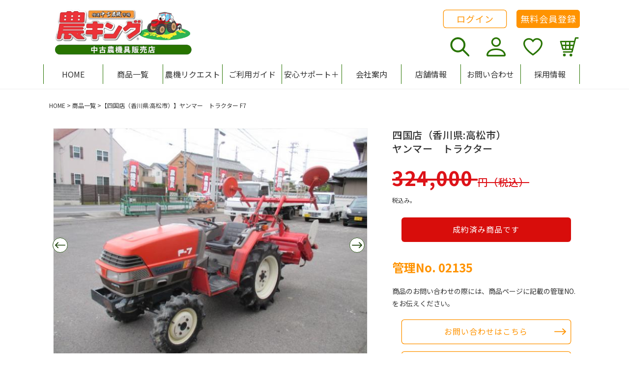

--- FILE ---
content_type: text/html; charset=utf-8
request_url: https://nouki-ichiba.net/products/02135
body_size: 51389
content:

<!doctype html>
<html class="no-js" lang="ja">
  <head>
    <meta charset="utf-8">
    <meta http-equiv="X-UA-Compatible" content="IE=edge">
    <meta name="viewport" content="width=device-width,initial-scale=1">
    <meta name="theme-color" content="">
    <link rel="canonical" href="https://nouki-ichiba.net/products/02135">
    <link rel="preconnect" href="https://cdn.shopify.com" crossorigin><link rel="icon" type="image/png" href="//nouki-ichiba.net/cdn/shop/files/favicon.png?crop=center&height=32&v=1681712594&width=32"><link rel="preconnect" href="https://fonts.googleapis.com">
    <link rel="preconnect" href="https://fonts.gstatic.com" crossorigin>
    <link href="https://fonts.googleapis.com/css2?family=Noto+Sans+JP:wght@400;500;700&display=swap" rel="stylesheet">

    <title>
      ヤンマー　トラクター
 &ndash; 農キング</title>

    
      <meta name="description" content="ヤンマー　トラクター　F7です。 17馬力　ディーゼルエンジン 327h使用 4駆 ロータリー幅　1300ミリ それなりに使用感ありますが、作動問題ありません 詳しいお問合せは農キング四国店までお願いします 電話　087-802-3381">
    

    

<meta property="og:site_name" content="農キング">
<meta property="og:url" content="https://nouki-ichiba.net/products/02135">
<meta property="og:title" content="ヤンマー　トラクター">
<meta property="og:type" content="product">
<meta property="og:description" content="ヤンマー　トラクター　F7です。 17馬力　ディーゼルエンジン 327h使用 4駆 ロータリー幅　1300ミリ それなりに使用感ありますが、作動問題ありません 詳しいお問合せは農キング四国店までお願いします 電話　087-802-3381"><meta property="og:image" content="http://nouki-ichiba.net/cdn/shop/products/11241751_5654251a0f3e9.jpg?v=1683047355">
  <meta property="og:image:secure_url" content="https://nouki-ichiba.net/cdn/shop/products/11241751_5654251a0f3e9.jpg?v=1683047355">
  <meta property="og:image:width" content="626">
  <meta property="og:image:height" content="470"><meta property="og:price:amount" content="324,000">
  <meta property="og:price:currency" content="JPY"><meta name="twitter:card" content="summary_large_image">
<meta name="twitter:title" content="ヤンマー　トラクター">
<meta name="twitter:description" content="ヤンマー　トラクター　F7です。 17馬力　ディーゼルエンジン 327h使用 4駆 ロータリー幅　1300ミリ それなりに使用感ありますが、作動問題ありません 詳しいお問合せは農キング四国店までお願いします 電話　087-802-3381">


    <!-- Google Tag Manager -->
    <script>(function(w,d,s,l,i){w[l]=w[l]||[];w[l].push({'gtm.start':
    new Date().getTime(),event:'gtm.js'});var f=d.getElementsByTagName(s)[0],
    j=d.createElement(s),dl=l!='dataLayer'?'&l='+l:'';j.async=true;j.src=
    'https://www.googletagmanager.com/gtm.js?id='+i+dl;f.parentNode.insertBefore(j,f);
    })(window,document,'script','dataLayer','GTM-5Q24KZP');</script>
    <!-- End Google Tag Manager -->

    <script src="//nouki-ichiba.net/cdn/shop/t/4/assets/global.js?v=54023100063954471151731932667" defer="defer"></script>
    <script src="//nouki-ichiba.net/cdn/shop/t/4/assets/app-judge-me-custom.js?v=23526387186235008791664496083" defer="defer"></script>
    <script>window.performance && window.performance.mark && window.performance.mark('shopify.content_for_header.start');</script><meta id="shopify-digital-wallet" name="shopify-digital-wallet" content="/66305655024/digital_wallets/dialog">
<meta name="shopify-checkout-api-token" content="8aa142682fddbbed98adb1c426548838">
<link rel="alternate" type="application/json+oembed" href="https://nouki-ichiba.net/products/02135.oembed">
<script async="async" src="/checkouts/internal/preloads.js?locale=ja-JP"></script>
<link rel="preconnect" href="https://shop.app" crossorigin="anonymous">
<script async="async" src="https://shop.app/checkouts/internal/preloads.js?locale=ja-JP&shop_id=66305655024" crossorigin="anonymous"></script>
<script id="shopify-features" type="application/json">{"accessToken":"8aa142682fddbbed98adb1c426548838","betas":["rich-media-storefront-analytics"],"domain":"nouki-ichiba.net","predictiveSearch":false,"shopId":66305655024,"locale":"ja"}</script>
<script>var Shopify = Shopify || {};
Shopify.shop = "nouki-ichiba.myshopify.com";
Shopify.locale = "ja";
Shopify.currency = {"active":"JPY","rate":"1.0"};
Shopify.country = "JP";
Shopify.theme = {"name":"nouki-ichiba\/main","id":135715651824,"schema_name":"Dawn","schema_version":"6.0.2","theme_store_id":null,"role":"main"};
Shopify.theme.handle = "null";
Shopify.theme.style = {"id":null,"handle":null};
Shopify.cdnHost = "nouki-ichiba.net/cdn";
Shopify.routes = Shopify.routes || {};
Shopify.routes.root = "/";</script>
<script type="module">!function(o){(o.Shopify=o.Shopify||{}).modules=!0}(window);</script>
<script>!function(o){function n(){var o=[];function n(){o.push(Array.prototype.slice.apply(arguments))}return n.q=o,n}var t=o.Shopify=o.Shopify||{};t.loadFeatures=n(),t.autoloadFeatures=n()}(window);</script>
<script>
  window.ShopifyPay = window.ShopifyPay || {};
  window.ShopifyPay.apiHost = "shop.app\/pay";
  window.ShopifyPay.redirectState = null;
</script>
<script id="shop-js-analytics" type="application/json">{"pageType":"product"}</script>
<script defer="defer" async type="module" src="//nouki-ichiba.net/cdn/shopifycloud/shop-js/modules/v2/client.init-shop-cart-sync_PyU3Cxph.ja.esm.js"></script>
<script defer="defer" async type="module" src="//nouki-ichiba.net/cdn/shopifycloud/shop-js/modules/v2/chunk.common_3XpQ5sgE.esm.js"></script>
<script type="module">
  await import("//nouki-ichiba.net/cdn/shopifycloud/shop-js/modules/v2/client.init-shop-cart-sync_PyU3Cxph.ja.esm.js");
await import("//nouki-ichiba.net/cdn/shopifycloud/shop-js/modules/v2/chunk.common_3XpQ5sgE.esm.js");

  window.Shopify.SignInWithShop?.initShopCartSync?.({"fedCMEnabled":true,"windoidEnabled":true});

</script>
<script>
  window.Shopify = window.Shopify || {};
  if (!window.Shopify.featureAssets) window.Shopify.featureAssets = {};
  window.Shopify.featureAssets['shop-js'] = {"shop-cart-sync":["modules/v2/client.shop-cart-sync_iBe2HkXL.ja.esm.js","modules/v2/chunk.common_3XpQ5sgE.esm.js"],"init-fed-cm":["modules/v2/client.init-fed-cm_4nT_o4d8.ja.esm.js","modules/v2/chunk.common_3XpQ5sgE.esm.js"],"init-windoid":["modules/v2/client.init-windoid_qVCuPx85.ja.esm.js","modules/v2/chunk.common_3XpQ5sgE.esm.js"],"shop-cash-offers":["modules/v2/client.shop-cash-offers_xgnxIoYx.ja.esm.js","modules/v2/chunk.common_3XpQ5sgE.esm.js","modules/v2/chunk.modal_CDmZwZ67.esm.js"],"shop-button":["modules/v2/client.shop-button_D-AUf6XJ.ja.esm.js","modules/v2/chunk.common_3XpQ5sgE.esm.js"],"init-shop-email-lookup-coordinator":["modules/v2/client.init-shop-email-lookup-coordinator_CoiRXg_f.ja.esm.js","modules/v2/chunk.common_3XpQ5sgE.esm.js"],"shop-toast-manager":["modules/v2/client.shop-toast-manager_2q6-qtse.ja.esm.js","modules/v2/chunk.common_3XpQ5sgE.esm.js"],"shop-login-button":["modules/v2/client.shop-login-button_jJCllpG3.ja.esm.js","modules/v2/chunk.common_3XpQ5sgE.esm.js","modules/v2/chunk.modal_CDmZwZ67.esm.js"],"avatar":["modules/v2/client.avatar_BTnouDA3.ja.esm.js"],"init-shop-cart-sync":["modules/v2/client.init-shop-cart-sync_PyU3Cxph.ja.esm.js","modules/v2/chunk.common_3XpQ5sgE.esm.js"],"pay-button":["modules/v2/client.pay-button_DUSCSBhc.ja.esm.js","modules/v2/chunk.common_3XpQ5sgE.esm.js"],"init-shop-for-new-customer-accounts":["modules/v2/client.init-shop-for-new-customer-accounts_CQaxpM10.ja.esm.js","modules/v2/client.shop-login-button_jJCllpG3.ja.esm.js","modules/v2/chunk.common_3XpQ5sgE.esm.js","modules/v2/chunk.modal_CDmZwZ67.esm.js"],"init-customer-accounts-sign-up":["modules/v2/client.init-customer-accounts-sign-up_C8nXD2V_.ja.esm.js","modules/v2/client.shop-login-button_jJCllpG3.ja.esm.js","modules/v2/chunk.common_3XpQ5sgE.esm.js","modules/v2/chunk.modal_CDmZwZ67.esm.js"],"shop-follow-button":["modules/v2/client.shop-follow-button_Cpw2kC42.ja.esm.js","modules/v2/chunk.common_3XpQ5sgE.esm.js","modules/v2/chunk.modal_CDmZwZ67.esm.js"],"checkout-modal":["modules/v2/client.checkout-modal_eFi38ufj.ja.esm.js","modules/v2/chunk.common_3XpQ5sgE.esm.js","modules/v2/chunk.modal_CDmZwZ67.esm.js"],"init-customer-accounts":["modules/v2/client.init-customer-accounts_DjqcXQGc.ja.esm.js","modules/v2/client.shop-login-button_jJCllpG3.ja.esm.js","modules/v2/chunk.common_3XpQ5sgE.esm.js","modules/v2/chunk.modal_CDmZwZ67.esm.js"],"lead-capture":["modules/v2/client.lead-capture_CdXRTdfz.ja.esm.js","modules/v2/chunk.common_3XpQ5sgE.esm.js","modules/v2/chunk.modal_CDmZwZ67.esm.js"],"shop-login":["modules/v2/client.shop-login_C-CHoYGE.ja.esm.js","modules/v2/chunk.common_3XpQ5sgE.esm.js","modules/v2/chunk.modal_CDmZwZ67.esm.js"],"payment-terms":["modules/v2/client.payment-terms_cWctAF1p.ja.esm.js","modules/v2/chunk.common_3XpQ5sgE.esm.js","modules/v2/chunk.modal_CDmZwZ67.esm.js"]};
</script>
<script id="__st">var __st={"a":66305655024,"offset":32400,"reqid":"e9395e30-1b63-4709-9307-089f0d3eadd9-1768907680","pageurl":"nouki-ichiba.net\/products\/02135","u":"d3587aa41237","p":"product","rtyp":"product","rid":8262833733872};</script>
<script>window.ShopifyPaypalV4VisibilityTracking = true;</script>
<script id="captcha-bootstrap">!function(){'use strict';const t='contact',e='account',n='new_comment',o=[[t,t],['blogs',n],['comments',n],[t,'customer']],c=[[e,'customer_login'],[e,'guest_login'],[e,'recover_customer_password'],[e,'create_customer']],r=t=>t.map((([t,e])=>`form[action*='/${t}']:not([data-nocaptcha='true']) input[name='form_type'][value='${e}']`)).join(','),a=t=>()=>t?[...document.querySelectorAll(t)].map((t=>t.form)):[];function s(){const t=[...o],e=r(t);return a(e)}const i='password',u='form_key',d=['recaptcha-v3-token','g-recaptcha-response','h-captcha-response',i],f=()=>{try{return window.sessionStorage}catch{return}},m='__shopify_v',_=t=>t.elements[u];function p(t,e,n=!1){try{const o=window.sessionStorage,c=JSON.parse(o.getItem(e)),{data:r}=function(t){const{data:e,action:n}=t;return t[m]||n?{data:e,action:n}:{data:t,action:n}}(c);for(const[e,n]of Object.entries(r))t.elements[e]&&(t.elements[e].value=n);n&&o.removeItem(e)}catch(o){console.error('form repopulation failed',{error:o})}}const l='form_type',E='cptcha';function T(t){t.dataset[E]=!0}const w=window,h=w.document,L='Shopify',v='ce_forms',y='captcha';let A=!1;((t,e)=>{const n=(g='f06e6c50-85a8-45c8-87d0-21a2b65856fe',I='https://cdn.shopify.com/shopifycloud/storefront-forms-hcaptcha/ce_storefront_forms_captcha_hcaptcha.v1.5.2.iife.js',D={infoText:'hCaptchaによる保護',privacyText:'プライバシー',termsText:'利用規約'},(t,e,n)=>{const o=w[L][v],c=o.bindForm;if(c)return c(t,g,e,D).then(n);var r;o.q.push([[t,g,e,D],n]),r=I,A||(h.body.append(Object.assign(h.createElement('script'),{id:'captcha-provider',async:!0,src:r})),A=!0)});var g,I,D;w[L]=w[L]||{},w[L][v]=w[L][v]||{},w[L][v].q=[],w[L][y]=w[L][y]||{},w[L][y].protect=function(t,e){n(t,void 0,e),T(t)},Object.freeze(w[L][y]),function(t,e,n,w,h,L){const[v,y,A,g]=function(t,e,n){const i=e?o:[],u=t?c:[],d=[...i,...u],f=r(d),m=r(i),_=r(d.filter((([t,e])=>n.includes(e))));return[a(f),a(m),a(_),s()]}(w,h,L),I=t=>{const e=t.target;return e instanceof HTMLFormElement?e:e&&e.form},D=t=>v().includes(t);t.addEventListener('submit',(t=>{const e=I(t);if(!e)return;const n=D(e)&&!e.dataset.hcaptchaBound&&!e.dataset.recaptchaBound,o=_(e),c=g().includes(e)&&(!o||!o.value);(n||c)&&t.preventDefault(),c&&!n&&(function(t){try{if(!f())return;!function(t){const e=f();if(!e)return;const n=_(t);if(!n)return;const o=n.value;o&&e.removeItem(o)}(t);const e=Array.from(Array(32),(()=>Math.random().toString(36)[2])).join('');!function(t,e){_(t)||t.append(Object.assign(document.createElement('input'),{type:'hidden',name:u})),t.elements[u].value=e}(t,e),function(t,e){const n=f();if(!n)return;const o=[...t.querySelectorAll(`input[type='${i}']`)].map((({name:t})=>t)),c=[...d,...o],r={};for(const[a,s]of new FormData(t).entries())c.includes(a)||(r[a]=s);n.setItem(e,JSON.stringify({[m]:1,action:t.action,data:r}))}(t,e)}catch(e){console.error('failed to persist form',e)}}(e),e.submit())}));const S=(t,e)=>{t&&!t.dataset[E]&&(n(t,e.some((e=>e===t))),T(t))};for(const o of['focusin','change'])t.addEventListener(o,(t=>{const e=I(t);D(e)&&S(e,y())}));const B=e.get('form_key'),M=e.get(l),P=B&&M;t.addEventListener('DOMContentLoaded',(()=>{const t=y();if(P)for(const e of t)e.elements[l].value===M&&p(e,B);[...new Set([...A(),...v().filter((t=>'true'===t.dataset.shopifyCaptcha))])].forEach((e=>S(e,t)))}))}(h,new URLSearchParams(w.location.search),n,t,e,['guest_login'])})(!1,!0)}();</script>
<script integrity="sha256-4kQ18oKyAcykRKYeNunJcIwy7WH5gtpwJnB7kiuLZ1E=" data-source-attribution="shopify.loadfeatures" defer="defer" src="//nouki-ichiba.net/cdn/shopifycloud/storefront/assets/storefront/load_feature-a0a9edcb.js" crossorigin="anonymous"></script>
<script crossorigin="anonymous" defer="defer" src="//nouki-ichiba.net/cdn/shopifycloud/storefront/assets/shopify_pay/storefront-65b4c6d7.js?v=20250812"></script>
<script data-source-attribution="shopify.dynamic_checkout.dynamic.init">var Shopify=Shopify||{};Shopify.PaymentButton=Shopify.PaymentButton||{isStorefrontPortableWallets:!0,init:function(){window.Shopify.PaymentButton.init=function(){};var t=document.createElement("script");t.src="https://nouki-ichiba.net/cdn/shopifycloud/portable-wallets/latest/portable-wallets.ja.js",t.type="module",document.head.appendChild(t)}};
</script>
<script data-source-attribution="shopify.dynamic_checkout.buyer_consent">
  function portableWalletsHideBuyerConsent(e){var t=document.getElementById("shopify-buyer-consent"),n=document.getElementById("shopify-subscription-policy-button");t&&n&&(t.classList.add("hidden"),t.setAttribute("aria-hidden","true"),n.removeEventListener("click",e))}function portableWalletsShowBuyerConsent(e){var t=document.getElementById("shopify-buyer-consent"),n=document.getElementById("shopify-subscription-policy-button");t&&n&&(t.classList.remove("hidden"),t.removeAttribute("aria-hidden"),n.addEventListener("click",e))}window.Shopify?.PaymentButton&&(window.Shopify.PaymentButton.hideBuyerConsent=portableWalletsHideBuyerConsent,window.Shopify.PaymentButton.showBuyerConsent=portableWalletsShowBuyerConsent);
</script>
<script data-source-attribution="shopify.dynamic_checkout.cart.bootstrap">document.addEventListener("DOMContentLoaded",(function(){function t(){return document.querySelector("shopify-accelerated-checkout-cart, shopify-accelerated-checkout")}if(t())Shopify.PaymentButton.init();else{new MutationObserver((function(e,n){t()&&(Shopify.PaymentButton.init(),n.disconnect())})).observe(document.body,{childList:!0,subtree:!0})}}));
</script>
<link id="shopify-accelerated-checkout-styles" rel="stylesheet" media="screen" href="https://nouki-ichiba.net/cdn/shopifycloud/portable-wallets/latest/accelerated-checkout-backwards-compat.css" crossorigin="anonymous">
<style id="shopify-accelerated-checkout-cart">
        #shopify-buyer-consent {
  margin-top: 1em;
  display: inline-block;
  width: 100%;
}

#shopify-buyer-consent.hidden {
  display: none;
}

#shopify-subscription-policy-button {
  background: none;
  border: none;
  padding: 0;
  text-decoration: underline;
  font-size: inherit;
  cursor: pointer;
}

#shopify-subscription-policy-button::before {
  box-shadow: none;
}

      </style>
<script id="sections-script" data-sections="product-recommendations,header,footer" defer="defer" src="//nouki-ichiba.net/cdn/shop/t/4/compiled_assets/scripts.js?v=29523"></script>
<script>window.performance && window.performance.mark && window.performance.mark('shopify.content_for_header.end');</script>

    <style data-shopify>
      :root {
        --font-body-family: 'Noto Sans JP', sans-serif;
        --font-body-style: normal;
        --font-body-weight: 400;
        --font-body-weight-bold: 700;

        --font-heading-family: 'Noto Sans JP', sans-serif;
        --font-heading-style: normal;
        --font-heading-weight: 500;

        --font-body-scale: 1;
        --font-heading-scale: 1;

        --color-base-text: 49, 49, 49;
        --color-shadow: 49, 49, 49;
        --color-base-background-1: 255, 255, 255;
        --color-base-background-2: 250, 244, 240;
        --color-base-background-3: 241, 253, 240;
        --color-base-solid-button-labels: 255, 255, 255;
        --color-base-outline-button-labels: 255, 147, 0;
        --color-base-accent-1: 255, 147, 0;
        --color-base-accent-2: 51, 79, 180;
        --payment-terms-background-color: #ffffff;

        --color-pale-green: #5E9D3D;
        --color-green: #287400;
        --color-dark-green: #173E04;
        --color-red: #DD1218;
        --color-gray-orange: #FAF4F0;

        --gradient-base-background-1: #ffffff;
        --gradient-base-background-2: #faf4f0;
        --gradient-base-background-3: #f1fdf0;
        --gradient-base-accent-1: #ff9300;
        --gradient-base-accent-2: #334fb4;

        --media-padding: px;
        --media-border-opacity: 0.05;
        --media-border-width: 1px;
        --media-radius: 0px;
        --media-shadow-opacity: 0.0;
        --media-shadow-horizontal-offset: 0px;
        --media-shadow-vertical-offset: 4px;
        --media-shadow-blur-radius: 5px;
        --media-shadow-visible: 0;

        --page-width: 118rem;
        --page-width-margin: 0rem;
        --page-width-narrow: 73.1rem;

        --product-card-image-padding: 0.0rem;
        --product-card-corner-radius: 0.0rem;
        --product-card-text-alignment: left;
        --product-card-border-width: 0.0rem;
        --product-card-border-opacity: 0.1;
        --product-card-shadow-opacity: 0.0;
        --product-card-shadow-visible: 0;
        --product-card-shadow-horizontal-offset: 0.0rem;
        --product-card-shadow-vertical-offset: 0.4rem;
        --product-card-shadow-blur-radius: 0.5rem;

        --collection-card-image-padding: 0.0rem;
        --collection-card-corner-radius: 0.0rem;
        --collection-card-text-alignment: left;
        --collection-card-border-width: 0.0rem;
        --collection-card-border-opacity: 0.0;
        --collection-card-shadow-opacity: 0.1;
        --collection-card-shadow-visible: 1;
        --collection-card-shadow-horizontal-offset: 0.0rem;
        --collection-card-shadow-vertical-offset: 0.0rem;
        --collection-card-shadow-blur-radius: 0.0rem;

        --blog-card-image-padding: 0.0rem;
        --blog-card-corner-radius: 0.0rem;
        --blog-card-text-alignment: left;
        --blog-card-border-width: 0.0rem;
        --blog-card-border-opacity: 0.0;
        --blog-card-shadow-opacity: 0.1;
        --blog-card-shadow-visible: 1;
        --blog-card-shadow-horizontal-offset: 0.0rem;
        --blog-card-shadow-vertical-offset: 0.0rem;
        --blog-card-shadow-blur-radius: 0.0rem;

        --badge-corner-radius: 4.0rem;

        --popup-border-width: 1px;
        --popup-border-opacity: 0.1;
        --popup-corner-radius: 0px;
        --popup-shadow-opacity: 0.0;
        --popup-shadow-horizontal-offset: 0px;
        --popup-shadow-vertical-offset: 4px;
        --popup-shadow-blur-radius: 5px;

        --drawer-border-width: 1px;
        --drawer-border-opacity: 0.1;
        --drawer-shadow-opacity: 0.0;
        --drawer-shadow-horizontal-offset: 0px;
        --drawer-shadow-vertical-offset: 4px;
        --drawer-shadow-blur-radius: 5px;

        --spacing-sections-desktop: 0px;
        --spacing-sections-mobile: 0px;

        --grid-desktop-vertical-spacing: 40px;
        --grid-desktop-horizontal-spacing: 16px;
        --grid-mobile-vertical-spacing: 20px;
        --grid-mobile-horizontal-spacing: 24.0px;

        --text-boxes-border-opacity: 0.1;
        --text-boxes-border-width: 0px;
        --text-boxes-radius: 0px;
        --text-boxes-shadow-opacity: 0.0;
        --text-boxes-shadow-visible: 0;
        --text-boxes-shadow-horizontal-offset: 0px;
        --text-boxes-shadow-vertical-offset: 4px;
        --text-boxes-shadow-blur-radius: 5px;

        --buttons-radius: 5px;
        --buttons-radius-outset: 6px;
        --buttons-border-width: 1px;
        --buttons-border-opacity: 1.0;
        --buttons-shadow-opacity: 0.0;
        --buttons-shadow-visible: 0;
        --buttons-shadow-horizontal-offset: 0px;
        --buttons-shadow-vertical-offset: 4px;
        --buttons-shadow-blur-radius: 5px;
        --buttons-border-offset: 0.3px;

        --inputs-radius: 0px;
        --inputs-border-width: 1px;
        --inputs-border-opacity: 0.55;
        --inputs-shadow-opacity: 0.0;
        --inputs-shadow-horizontal-offset: 0px;
        --inputs-margin-offset: 0px;
        --inputs-shadow-vertical-offset: 4px;
        --inputs-shadow-blur-radius: 5px;
        --inputs-radius-outset: 0px;

        --variant-pills-radius: 40px;
        --variant-pills-border-width: 1px;
        --variant-pills-border-opacity: 0.55;
        --variant-pills-shadow-opacity: 0.0;
        --variant-pills-shadow-horizontal-offset: 0px;
        --variant-pills-shadow-vertical-offset: 4px;
        --variant-pills-shadow-blur-radius: 5px;
      }

      *,
      *::before,
      *::after {
        box-sizing: inherit;
      }

      html {
        box-sizing: border-box;
        font-size: calc(var(--font-body-scale) * 62.5%);
        height: 100%;
      }

      body {
        display: grid;
        grid-template-rows: auto auto 1fr auto;
        grid-template-columns: 100%;
        min-height: 100%;
        margin: 0;
        font-size: 1.5rem;
        line-height: calc(1 + 0.8 / var(--font-body-scale));
        font-family: var(--font-body-family);
        font-style: var(--font-body-style);
        font-weight: var(--font-body-weight);
      }

      @media screen and (min-width: 750px) {
        body {
          font-size: 1.6rem;
        }
      }
    </style>

    <link href="//nouki-ichiba.net/cdn/shop/t/4/assets/base.css?v=122579338888793293841764567609" rel="stylesheet" type="text/css" media="all" />
    <link href="//nouki-ichiba.net/cdn/shop/t/4/assets/app-judge-me-custom.css?v=25595583994002104821669600141" rel="stylesheet" type="text/css" media="all" />
    <link href="//nouki-ichiba.net/cdn/shop/t/4/assets/app-wishlist-custom.css?v=9186495506724163681666327796" rel="stylesheet" type="text/css" media="all" />

    
<script>document.documentElement.className = document.documentElement.className.replace('no-js', 'js');
    if (Shopify.designMode) {
      document.documentElement.classList.add('shopify-design-mode');
    }
    </script>
    <script type="text/javascript">
      if(typeof window.hulkappsWishlist === 'undefined') {
        window.hulkappsWishlist = {};
      }
      window.hulkappsWishlist.baseURL = '/apps/advanced-wishlist/api';
      window.hulkappsWishlist.hasAppBlockSupport = '1';
    </script>
<script type="text/javascript">if(typeof window.hulkappsWishlist === 'undefined') {
        window.hulkappsWishlist = {};
        }
        window.hulkappsWishlist.baseURL = '/apps/advanced-wishlist/api';
        window.hulkappsWishlist.hasAppBlockSupport = '1';
        </script>
<!-- BEGIN app block: shopify://apps/judge-me-reviews/blocks/judgeme_core/61ccd3b1-a9f2-4160-9fe9-4fec8413e5d8 --><!-- Start of Judge.me Core -->






<link rel="dns-prefetch" href="https://cdnwidget.judge.me">
<link rel="dns-prefetch" href="https://cdn.judge.me">
<link rel="dns-prefetch" href="https://cdn1.judge.me">
<link rel="dns-prefetch" href="https://api.judge.me">

<script data-cfasync='false' class='jdgm-settings-script'>window.jdgmSettings={"pagination":5,"disable_web_reviews":false,"badge_no_review_text":"No reviews","badge_n_reviews_text":"{{ n }} review/reviews","badge_star_color":"#ffe977","hide_badge_preview_if_no_reviews":true,"badge_hide_text":false,"enforce_center_preview_badge":false,"widget_title":"カスタマーレビュー","widget_open_form_text":"レビューを書く","widget_close_form_text":"レビューをキャンセル","widget_refresh_page_text":"ページを更新","widget_summary_text":"Based on {{ number_of_reviews }} review/reviews","widget_no_review_text":"Be the first to write a review","widget_name_field_text":"表示名","widget_verified_name_field_text":"認証された名前（公開）","widget_name_placeholder_text":"表示名","widget_required_field_error_text":"このフィールドは必須です。","widget_email_field_text":"メールアドレス","widget_verified_email_field_text":"認証されたメール（非公開、編集不可）","widget_email_placeholder_text":"あなたのメールアドレス（非公開）","widget_email_field_error_text":"有効なメールアドレスを入力してください。","widget_rating_field_text":"評価","widget_review_title_field_text":"レビュータイトル","widget_review_title_placeholder_text":"レビューにタイトルをつける","widget_review_body_field_text":"レビュー内容","widget_review_body_placeholder_text":"ここに書き始めてください...","widget_pictures_field_text":"写真/動画（任意）","widget_submit_review_text":"レビューを送信","widget_submit_verified_review_text":"認証済みレビューを送信","widget_submit_success_msg_with_auto_publish":"ありがとうございます！数分後にページを更新して、あなたのレビューを確認してください。\u003ca href='https://judge.me/login' target='_blank' rel='nofollow noopener'\u003eJudge.me\u003c/a\u003eにログインすることで、レビューの削除や編集ができます。","widget_submit_success_msg_no_auto_publish":"ありがとうございます！あなたのレビューはショップ管理者の承認を得た後に公開されます。\u003ca href='https://judge.me/login' target='_blank' rel='nofollow noopener'\u003eJudge.me\u003c/a\u003eにログインすることで、レビューの削除や編集ができます。","widget_show_default_reviews_out_of_total_text":"{{ n_reviews }}件のレビューのうち{{ n_reviews_shown }}件を表示しています。","widget_show_all_link_text":"すべて表示","widget_show_less_link_text":"表示を減らす","widget_author_said_text":"{{ reviewer_name }}の言葉：","widget_days_text":"{{ n }} days ago","widget_weeks_text":"{{ n }} week/weeks ago","widget_months_text":"{{ n }} month/months ago","widget_years_text":"{{ n }} year/years ago","widget_yesterday_text":"Yesterday","widget_today_text":"Today","widget_replied_text":"\u003e\u003e {{ shop_name }}の返信：","widget_read_more_text":"続きを読む","widget_reviewer_name_as_initial":"","widget_rating_filter_color":"","widget_rating_filter_see_all_text":"すべてのレビューを見る","widget_sorting_most_recent_text":"最新順","widget_sorting_highest_rating_text":"最高評価順","widget_sorting_lowest_rating_text":"最低評価順","widget_sorting_with_pictures_text":"写真付きのみ","widget_sorting_most_helpful_text":"最も役立つ順","widget_open_question_form_text":"質問する","widget_reviews_subtab_text":"レビュー","widget_questions_subtab_text":"質問","widget_question_label_text":"質問","widget_answer_label_text":"回答","widget_question_placeholder_text":"ここに質問を書いてください","widget_submit_question_text":"質問を送信","widget_question_submit_success_text":"ご質問ありがとうございます！回答があり次第ご連絡いたします。","widget_star_color":"#ffe977","verified_badge_text":"認証済み","verified_badge_bg_color":"","verified_badge_text_color":"","verified_badge_placement":"left-of-reviewer-name","widget_review_max_height":"","widget_hide_border":false,"widget_social_share":false,"widget_thumb":false,"widget_review_location_show":false,"widget_location_format":"","all_reviews_include_out_of_store_products":true,"all_reviews_out_of_store_text":"（ストア外）","all_reviews_pagination":100,"all_reviews_product_name_prefix_text":"について","enable_review_pictures":true,"enable_question_anwser":false,"widget_theme":"","review_date_format":"mm/dd/yyyy","default_sort_method":"most-recent","widget_product_reviews_subtab_text":"製品レビュー","widget_shop_reviews_subtab_text":"ショップレビュー","widget_other_products_reviews_text":"他の製品のレビュー","widget_store_reviews_subtab_text":"ショップレビュー","widget_no_store_reviews_text":"この店舗はまだレビューを受け取っていません","widget_web_restriction_product_reviews_text":"この製品に対するレビューはまだありません","widget_no_items_text":"アイテムが見つかりません","widget_show_more_text":"もっと見る","widget_write_a_store_review_text":"ストアレビューを書く","widget_other_languages_heading":"他の言語のレビュー","widget_translate_review_text":"レビューを{{ language }}に翻訳","widget_translating_review_text":"翻訳中...","widget_show_original_translation_text":"原文を表示 ({{ language }})","widget_translate_review_failed_text":"レビューを翻訳できませんでした。","widget_translate_review_retry_text":"再試行","widget_translate_review_try_again_later_text":"後でもう一度お試しください","show_product_url_for_grouped_product":false,"widget_sorting_pictures_first_text":"写真を最初に","show_pictures_on_all_rev_page_mobile":false,"show_pictures_on_all_rev_page_desktop":false,"floating_tab_hide_mobile_install_preference":false,"floating_tab_button_name":"★ レビュー","floating_tab_title":"お客様の声","floating_tab_button_color":"","floating_tab_button_background_color":"","floating_tab_url":"","floating_tab_url_enabled":false,"floating_tab_tab_style":"text","all_reviews_text_badge_text":"Customers rate us {{ shop.metafields.judgeme.all_reviews_rating | round: 1 }}/5 based on {{ shop.metafields.judgeme.all_reviews_count }} reviews.","all_reviews_text_badge_text_branded_style":"{{ shop.metafields.judgeme.all_reviews_count }}件のレビューに基づいて5つ星中{{ shop.metafields.judgeme.all_reviews_rating | round: 1 }}つ星","is_all_reviews_text_badge_a_link":false,"show_stars_for_all_reviews_text_badge":false,"all_reviews_text_badge_url":"","all_reviews_text_style":"text","all_reviews_text_color_style":"judgeme_brand_color","all_reviews_text_color":"#108474","all_reviews_text_show_jm_brand":true,"featured_carousel_show_header":true,"featured_carousel_title":"お客様の声","testimonials_carousel_title":"お客様の声","videos_carousel_title":"お客様の声","cards_carousel_title":"お客様の声","featured_carousel_count_text":"{{ n }}件のレビューから","featured_carousel_add_link_to_all_reviews_page":false,"featured_carousel_url":"","featured_carousel_show_images":true,"featured_carousel_autoslide_interval":0,"featured_carousel_arrows_on_the_sides":false,"featured_carousel_height":250,"featured_carousel_width":80,"featured_carousel_image_size":0,"featured_carousel_image_height":250,"featured_carousel_arrow_color":"#eeeeee","verified_count_badge_style":"vintage","verified_count_badge_orientation":"horizontal","verified_count_badge_color_style":"judgeme_brand_color","verified_count_badge_color":"#108474","is_verified_count_badge_a_link":false,"verified_count_badge_url":"","verified_count_badge_show_jm_brand":true,"widget_rating_preset_default":5,"widget_first_sub_tab":"product-reviews","widget_show_histogram":true,"widget_histogram_use_custom_color":false,"widget_pagination_use_custom_color":false,"widget_star_use_custom_color":true,"widget_verified_badge_use_custom_color":false,"widget_write_review_use_custom_color":false,"picture_reminder_submit_button":"Upload Pictures","enable_review_videos":false,"mute_video_by_default":false,"widget_sorting_videos_first_text":"動画を最初に","widget_review_pending_text":"保留中","featured_carousel_items_for_large_screen":3,"social_share_options_order":"Facebook,Twitter","remove_microdata_snippet":true,"disable_json_ld":false,"enable_json_ld_products":false,"preview_badge_show_question_text":false,"preview_badge_no_question_text":"質問なし","preview_badge_n_question_text":"{{ number_of_questions }}件の質問","qa_badge_show_icon":false,"qa_badge_position":"same-row","remove_judgeme_branding":false,"widget_add_search_bar":false,"widget_search_bar_placeholder":"検索","widget_sorting_verified_only_text":"認証済みのみ","featured_carousel_theme":"default","featured_carousel_show_rating":true,"featured_carousel_show_title":true,"featured_carousel_show_body":true,"featured_carousel_show_date":false,"featured_carousel_show_reviewer":false,"featured_carousel_show_product":false,"featured_carousel_header_background_color":"#108474","featured_carousel_header_text_color":"#ffffff","featured_carousel_name_product_separator":"reviewed","featured_carousel_full_star_background":"#108474","featured_carousel_empty_star_background":"#dadada","featured_carousel_vertical_theme_background":"#f9fafb","featured_carousel_verified_badge_enable":false,"featured_carousel_verified_badge_color":"#108474","featured_carousel_border_style":"round","featured_carousel_review_line_length_limit":3,"featured_carousel_more_reviews_button_text":"さらにレビューを読む","featured_carousel_view_product_button_text":"製品を見る","all_reviews_page_load_reviews_on":"scroll","all_reviews_page_load_more_text":"さらにレビューを読み込む","disable_fb_tab_reviews":false,"enable_ajax_cdn_cache":false,"widget_public_name_text":"のように公開表示","default_reviewer_name":"John Smith","default_reviewer_name_has_non_latin":true,"widget_reviewer_anonymous":"匿名","medals_widget_title":"Judge.me レビューメダル","medals_widget_background_color":"#f9fafb","medals_widget_position":"footer_all_pages","medals_widget_border_color":"#f9fafb","medals_widget_verified_text_position":"left","medals_widget_use_monochromatic_version":false,"medals_widget_elements_color":"#108474","show_reviewer_avatar":true,"widget_invalid_yt_video_url_error_text":"YouTubeビデオURLではありません","widget_max_length_field_error_text":"{0}文字以内で入力してください。","widget_show_country_flag":false,"widget_show_collected_via_shop_app":true,"widget_verified_by_shop_badge_style":"light","widget_verified_by_shop_text":"ショップによって認証","widget_show_photo_gallery":false,"widget_load_with_code_splitting":true,"widget_ugc_install_preference":false,"widget_ugc_title":"私たちが作り、あなたが共有","widget_ugc_subtitle":"タグ付けすると、あなたの写真が私たちのページで特集されます","widget_ugc_arrows_color":"#ffffff","widget_ugc_primary_button_text":"今すぐ購入","widget_ugc_primary_button_background_color":"#108474","widget_ugc_primary_button_text_color":"#ffffff","widget_ugc_primary_button_border_width":"0","widget_ugc_primary_button_border_style":"none","widget_ugc_primary_button_border_color":"#108474","widget_ugc_primary_button_border_radius":"25","widget_ugc_secondary_button_text":"さらに読み込む","widget_ugc_secondary_button_background_color":"#ffffff","widget_ugc_secondary_button_text_color":"#108474","widget_ugc_secondary_button_border_width":"2","widget_ugc_secondary_button_border_style":"solid","widget_ugc_secondary_button_border_color":"#108474","widget_ugc_secondary_button_border_radius":"25","widget_ugc_reviews_button_text":"レビューを見る","widget_ugc_reviews_button_background_color":"#ffffff","widget_ugc_reviews_button_text_color":"#108474","widget_ugc_reviews_button_border_width":"2","widget_ugc_reviews_button_border_style":"solid","widget_ugc_reviews_button_border_color":"#108474","widget_ugc_reviews_button_border_radius":"25","widget_ugc_reviews_button_link_to":"judgeme-reviews-page","widget_ugc_show_post_date":true,"widget_ugc_max_width":"800","widget_rating_metafield_value_type":true,"widget_primary_color":"#ff9300","widget_enable_secondary_color":false,"widget_secondary_color":"#5fb8b8","widget_summary_average_rating_text":"5つ星中{{ average_rating }}つ星","widget_media_grid_title":"Customer photos \u0026 videos","widget_media_grid_see_more_text":"See more","widget_round_style":false,"widget_show_product_medals":false,"widget_verified_by_judgeme_text":"Verified by Judge.me","widget_show_store_medals":true,"widget_verified_by_judgeme_text_in_store_medals":"Judge.meによって認証","widget_media_field_exceed_quantity_message":"申し訳ありませんが、1つのレビューにつき{{ max_media }}つまでしか受け付けられません。","widget_media_field_exceed_limit_message":"{{ file_name }}が大きすぎます。{{ size_limit }}MB未満の{{ media_type }}を選択してください。","widget_review_submitted_text":"レビューが送信されました！","widget_question_submitted_text":"質問が送信されました！","widget_close_form_text_question":"キャンセル","widget_write_your_answer_here_text":"ここに回答を書いてください","widget_enabled_branded_link":true,"widget_show_collected_by_judgeme":false,"widget_reviewer_name_color":"","widget_write_review_text_color":"","widget_write_review_bg_color":"","widget_collected_by_judgeme_text":"collected by Judge.me","widget_pagination_type":"standard","widget_load_more_text":"さらに読み込む","widget_load_more_color":"#108474","widget_full_review_text":"完全なレビュー","widget_read_more_reviews_text":"さらにレビューを読む","widget_read_questions_text":"質問を読む","widget_questions_and_answers_text":"質問と回答","widget_verified_by_text":"認証元","widget_verified_text":"認証済み","widget_number_of_reviews_text":"{{ number_of_reviews }}件のレビュー","widget_back_button_text":"戻る","widget_next_button_text":"次へ","widget_custom_forms_filter_button":"フィルター","custom_forms_style":"horizontal","widget_show_review_information":false,"how_reviews_are_collected":"レビューの収集方法は？","widget_show_review_keywords":false,"widget_gdpr_statement":"あなたのデータの使用方法：あなたが残したレビューについてのみ、必要な場合にのみご連絡いたします。レビューを送信することで、Judge.meの\u003ca href='https://judge.me/terms' target='_blank' rel='nofollow noopener'\u003e利用規約\u003c/a\u003e、\u003ca href='https://judge.me/privacy' target='_blank' rel='nofollow noopener'\u003eプライバシーポリシー\u003c/a\u003e、\u003ca href='https://judge.me/content-policy' target='_blank' rel='nofollow noopener'\u003eコンテンツポリシー\u003c/a\u003eに同意したことになります。","widget_multilingual_sorting_enabled":false,"widget_translate_review_content_enabled":false,"widget_translate_review_content_method":"manual","popup_widget_review_selection":"automatically_with_pictures","popup_widget_round_border_style":true,"popup_widget_show_title":true,"popup_widget_show_body":true,"popup_widget_show_reviewer":false,"popup_widget_show_product":true,"popup_widget_show_pictures":true,"popup_widget_use_review_picture":true,"popup_widget_show_on_home_page":true,"popup_widget_show_on_product_page":true,"popup_widget_show_on_collection_page":true,"popup_widget_show_on_cart_page":true,"popup_widget_position":"bottom_left","popup_widget_first_review_delay":5,"popup_widget_duration":5,"popup_widget_interval":5,"popup_widget_review_count":5,"popup_widget_hide_on_mobile":true,"review_snippet_widget_round_border_style":true,"review_snippet_widget_card_color":"#FFFFFF","review_snippet_widget_slider_arrows_background_color":"#FFFFFF","review_snippet_widget_slider_arrows_color":"#000000","review_snippet_widget_star_color":"#108474","show_product_variant":false,"all_reviews_product_variant_label_text":"バリエーション: ","widget_show_verified_branding":false,"widget_ai_summary_title":"お客様の声","widget_ai_summary_disclaimer":"最近のカスタマーレビューに基づくAI搭載レビュー要約","widget_show_ai_summary":false,"widget_show_ai_summary_bg":false,"widget_show_review_title_input":true,"redirect_reviewers_invited_via_email":"review_widget","request_store_review_after_product_review":false,"request_review_other_products_in_order":false,"review_form_color_scheme":"default","review_form_corner_style":"square","review_form_star_color":{},"review_form_text_color":"#333333","review_form_background_color":"#ffffff","review_form_field_background_color":"#fafafa","review_form_button_color":{},"review_form_button_text_color":"#ffffff","review_form_modal_overlay_color":"#000000","review_content_screen_title_text":"この製品をどのように評価しますか？","review_content_introduction_text":"あなたの体験について少し共有していただけると嬉しいです。","store_review_form_title_text":"このストアをどのように評価しますか？","store_review_form_introduction_text":"あなたの体験について少し共有していただけると嬉しいです。","show_review_guidance_text":true,"one_star_review_guidance_text":"悪い","five_star_review_guidance_text":"素晴らしい","customer_information_screen_title_text":"あなたについて","customer_information_introduction_text":"あなたについてもっと教えてください。","custom_questions_screen_title_text":"あなたの体験について詳しく","custom_questions_introduction_text":"あなたの体験についてより詳しく理解するための質問がいくつかあります。","review_submitted_screen_title_text":"レビューありがとうございます！","review_submitted_screen_thank_you_text":"現在処理中です。まもなくストアに表示されます。","review_submitted_screen_email_verification_text":"今送信したリンクをクリックしてメールアドレスを確認してください。これにより、レビューの信頼性を保つことができます。","review_submitted_request_store_review_text":"私たちとのお買い物体験を共有していただけませんか？","review_submitted_review_other_products_text":"これらの商品をレビューしていただけませんか？","store_review_screen_title_text":"あなたの購入体験を共有しますか？","store_review_introduction_text":"あなたのフィードバックを重視し、改善に活用します。あなたの思いや提案を共有してください。","reviewer_media_screen_title_picture_text":"写真を共有","reviewer_media_introduction_picture_text":"レビューを裏付ける写真をアップロードしてください。","reviewer_media_screen_title_video_text":"ビデオを共有","reviewer_media_introduction_video_text":"レビューを裏付けるビデオをアップロードしてください。","reviewer_media_screen_title_picture_or_video_text":"写真またはビデオを共有","reviewer_media_introduction_picture_or_video_text":"レビューを裏付ける写真またはビデオをアップロードしてください。","reviewer_media_youtube_url_text":"ここにYoutubeのURLを貼り付けてください","advanced_settings_next_step_button_text":"次へ","advanced_settings_close_review_button_text":"閉じる","modal_write_review_flow":false,"write_review_flow_required_text":"必須","write_review_flow_privacy_message_text":"個人情報を厳守します。","write_review_flow_anonymous_text":"匿名レビュー","write_review_flow_visibility_text":"これは他のお客様には表示されません。","write_review_flow_multiple_selection_help_text":"お好きなだけ選択してください","write_review_flow_single_selection_help_text":"一つのオプションを選択してください","write_review_flow_required_field_error_text":"この項目は必須です","write_review_flow_invalid_email_error_text":"有効なメールアドレスを入力してください","write_review_flow_max_length_error_text":"最大{{ max_length }}文字。","write_review_flow_media_upload_text":"\u003cb\u003eクリックしてアップロード\u003c/b\u003eまたはドラッグ\u0026ドロップ","write_review_flow_gdpr_statement":"必要な場合にのみ、あなたのレビューについてご連絡いたします。レビューを送信することで、当社の\u003ca href='https://judge.me/terms' target='_blank' rel='nofollow noopener'\u003e利用規約\u003c/a\u003eおよび\u003ca href='https://judge.me/privacy' target='_blank' rel='nofollow noopener'\u003eプライバシーポリシー\u003c/a\u003eに同意したものとみなされます。","rating_only_reviews_enabled":false,"show_negative_reviews_help_screen":false,"new_review_flow_help_screen_rating_threshold":3,"negative_review_resolution_screen_title_text":"もっと教えてください","negative_review_resolution_text":"お客様の体験は私たちにとって重要です。ご購入に問題がございましたら、私たちがサポートいたします。お気軽にお問い合わせください。状況を改善する機会をいただければ幸いです。","negative_review_resolution_button_text":"お問い合わせ","negative_review_resolution_proceed_with_review_text":"レビューを残す","negative_review_resolution_subject":"{{ shop_name }}での購入に関する問題。{{ order_name }}","preview_badge_collection_page_install_status":false,"widget_review_custom_css":"","preview_badge_custom_css":"","preview_badge_stars_count":"5-stars","featured_carousel_custom_css":"","floating_tab_custom_css":"","all_reviews_widget_custom_css":"","medals_widget_custom_css":"","verified_badge_custom_css":"","all_reviews_text_custom_css":"","transparency_badges_collected_via_store_invite":false,"transparency_badges_from_another_provider":false,"transparency_badges_collected_from_store_visitor":false,"transparency_badges_collected_by_verified_review_provider":false,"transparency_badges_earned_reward":false,"transparency_badges_collected_via_store_invite_text":"ストア招待によるレビュー収集","transparency_badges_from_another_provider_text":"他のプロバイダーからのレビュー収集","transparency_badges_collected_from_store_visitor_text":"ストア訪問者からのレビュー収集","transparency_badges_written_in_google_text":"Googleで書かれたレビュー","transparency_badges_written_in_etsy_text":"Etsyで書かれたレビュー","transparency_badges_written_in_shop_app_text":"Shop Appで書かれたレビュー","transparency_badges_earned_reward_text":"将来の購入に対する報酬を獲得したレビュー","product_review_widget_per_page":10,"widget_store_review_label_text":"ストアレビュー","checkout_comment_extension_title_on_product_page":"Customer Comments","checkout_comment_extension_num_latest_comment_show":5,"checkout_comment_extension_format":"name_and_timestamp","checkout_comment_customer_name":"last_initial","checkout_comment_comment_notification":true,"preview_badge_collection_page_install_preference":false,"preview_badge_home_page_install_preference":false,"preview_badge_product_page_install_preference":false,"review_widget_install_preference":"","review_carousel_install_preference":false,"floating_reviews_tab_install_preference":"none","verified_reviews_count_badge_install_preference":false,"all_reviews_text_install_preference":false,"review_widget_best_location":false,"judgeme_medals_install_preference":false,"review_widget_revamp_enabled":false,"review_widget_qna_enabled":false,"review_widget_header_theme":"minimal","review_widget_widget_title_enabled":true,"review_widget_header_text_size":"medium","review_widget_header_text_weight":"regular","review_widget_average_rating_style":"compact","review_widget_bar_chart_enabled":true,"review_widget_bar_chart_type":"numbers","review_widget_bar_chart_style":"standard","review_widget_expanded_media_gallery_enabled":false,"review_widget_reviews_section_theme":"standard","review_widget_image_style":"thumbnails","review_widget_review_image_ratio":"square","review_widget_stars_size":"medium","review_widget_verified_badge":"standard_text","review_widget_review_title_text_size":"medium","review_widget_review_text_size":"medium","review_widget_review_text_length":"medium","review_widget_number_of_columns_desktop":3,"review_widget_carousel_transition_speed":5,"review_widget_custom_questions_answers_display":"always","review_widget_button_text_color":"#FFFFFF","review_widget_text_color":"#000000","review_widget_lighter_text_color":"#7B7B7B","review_widget_corner_styling":"soft","review_widget_review_word_singular":"レビュー","review_widget_review_word_plural":"レビュー","review_widget_voting_label":"役立つ？","review_widget_shop_reply_label":"{{ shop_name }}からの返信：","review_widget_filters_title":"フィルター","qna_widget_question_word_singular":"質問","qna_widget_question_word_plural":"質問","qna_widget_answer_reply_label":"{{ answerer_name }}からの返信：","qna_content_screen_title_text":"この商品について質問","qna_widget_question_required_field_error_text":"質問を入力してください。","qna_widget_flow_gdpr_statement":"必要な場合にのみ、あなたの質問についてご連絡いたします。質問を送信することで、当社の\u003ca href='https://judge.me/terms' target='_blank' rel='nofollow noopener'\u003e利用規約\u003c/a\u003eおよび\u003ca href='https://judge.me/privacy' target='_blank' rel='nofollow noopener'\u003eプライバシーポリシー\u003c/a\u003eに同意したものとみなされます。","qna_widget_question_submitted_text":"質問ありがとうございます！","qna_widget_close_form_text_question":"閉じる","qna_widget_question_submit_success_text":"あなたの質問に回答が届いたら、あなたにメールでお知らせします。","all_reviews_widget_v2025_enabled":false,"all_reviews_widget_v2025_header_theme":"default","all_reviews_widget_v2025_widget_title_enabled":true,"all_reviews_widget_v2025_header_text_size":"medium","all_reviews_widget_v2025_header_text_weight":"regular","all_reviews_widget_v2025_average_rating_style":"compact","all_reviews_widget_v2025_bar_chart_enabled":true,"all_reviews_widget_v2025_bar_chart_type":"numbers","all_reviews_widget_v2025_bar_chart_style":"standard","all_reviews_widget_v2025_expanded_media_gallery_enabled":false,"all_reviews_widget_v2025_show_store_medals":true,"all_reviews_widget_v2025_show_photo_gallery":true,"all_reviews_widget_v2025_show_review_keywords":false,"all_reviews_widget_v2025_show_ai_summary":false,"all_reviews_widget_v2025_show_ai_summary_bg":false,"all_reviews_widget_v2025_add_search_bar":false,"all_reviews_widget_v2025_default_sort_method":"most-recent","all_reviews_widget_v2025_reviews_per_page":10,"all_reviews_widget_v2025_reviews_section_theme":"default","all_reviews_widget_v2025_image_style":"thumbnails","all_reviews_widget_v2025_review_image_ratio":"square","all_reviews_widget_v2025_stars_size":"medium","all_reviews_widget_v2025_verified_badge":"bold_badge","all_reviews_widget_v2025_review_title_text_size":"medium","all_reviews_widget_v2025_review_text_size":"medium","all_reviews_widget_v2025_review_text_length":"medium","all_reviews_widget_v2025_number_of_columns_desktop":3,"all_reviews_widget_v2025_carousel_transition_speed":5,"all_reviews_widget_v2025_custom_questions_answers_display":"always","all_reviews_widget_v2025_show_product_variant":false,"all_reviews_widget_v2025_show_reviewer_avatar":true,"all_reviews_widget_v2025_reviewer_name_as_initial":"","all_reviews_widget_v2025_review_location_show":false,"all_reviews_widget_v2025_location_format":"","all_reviews_widget_v2025_show_country_flag":false,"all_reviews_widget_v2025_verified_by_shop_badge_style":"light","all_reviews_widget_v2025_social_share":false,"all_reviews_widget_v2025_social_share_options_order":"Facebook,Twitter,LinkedIn,Pinterest","all_reviews_widget_v2025_pagination_type":"standard","all_reviews_widget_v2025_button_text_color":"#FFFFFF","all_reviews_widget_v2025_text_color":"#000000","all_reviews_widget_v2025_lighter_text_color":"#7B7B7B","all_reviews_widget_v2025_corner_styling":"soft","all_reviews_widget_v2025_title":"カスタマーレビュー","all_reviews_widget_v2025_ai_summary_title":"お客様がこのストアについて言っていること","all_reviews_widget_v2025_no_review_text":"最初のレビューを書きましょう","platform":"shopify","branding_url":"https://app.judge.me/reviews","branding_text":"Powered by Judge.me","locale":"en","reply_name":"農キング","widget_version":"3.0","footer":true,"autopublish":true,"review_dates":true,"enable_custom_form":false,"shop_locale":"ja","enable_multi_locales_translations":false,"show_review_title_input":true,"review_verification_email_status":"always","can_be_branded":false,"reply_name_text":"農キング"};</script> <style class='jdgm-settings-style'>﻿.jdgm-xx{left:0}:root{--jdgm-primary-color: #ff9300;--jdgm-secondary-color: rgba(255,147,0,0.1);--jdgm-star-color: #ffe977;--jdgm-write-review-text-color: white;--jdgm-write-review-bg-color: #ff9300;--jdgm-paginate-color: #ff9300;--jdgm-border-radius: 0;--jdgm-reviewer-name-color: #ff9300}.jdgm-histogram__bar-content{background-color:#ff9300}.jdgm-rev[data-verified-buyer=true] .jdgm-rev__icon.jdgm-rev__icon:after,.jdgm-rev__buyer-badge.jdgm-rev__buyer-badge{color:white;background-color:#ff9300}.jdgm-review-widget--small .jdgm-gallery.jdgm-gallery .jdgm-gallery__thumbnail-link:nth-child(8) .jdgm-gallery__thumbnail-wrapper.jdgm-gallery__thumbnail-wrapper:before{content:"See more"}@media only screen and (min-width: 768px){.jdgm-gallery.jdgm-gallery .jdgm-gallery__thumbnail-link:nth-child(8) .jdgm-gallery__thumbnail-wrapper.jdgm-gallery__thumbnail-wrapper:before{content:"See more"}}.jdgm-preview-badge .jdgm-star.jdgm-star{color:#ffe977}.jdgm-prev-badge[data-average-rating='0.00']{display:none !important}.jdgm-author-all-initials{display:none !important}.jdgm-author-last-initial{display:none !important}.jdgm-rev-widg__title{visibility:hidden}.jdgm-rev-widg__summary-text{visibility:hidden}.jdgm-prev-badge__text{visibility:hidden}.jdgm-rev__prod-link-prefix:before{content:'について'}.jdgm-rev__variant-label:before{content:'バリエーション: '}.jdgm-rev__out-of-store-text:before{content:'（ストア外）'}@media only screen and (min-width: 768px){.jdgm-rev__pics .jdgm-rev_all-rev-page-picture-separator,.jdgm-rev__pics .jdgm-rev__product-picture{display:none}}@media only screen and (max-width: 768px){.jdgm-rev__pics .jdgm-rev_all-rev-page-picture-separator,.jdgm-rev__pics .jdgm-rev__product-picture{display:none}}.jdgm-preview-badge[data-template="product"]{display:none !important}.jdgm-preview-badge[data-template="collection"]{display:none !important}.jdgm-preview-badge[data-template="index"]{display:none !important}.jdgm-review-widget[data-from-snippet="true"]{display:none !important}.jdgm-verified-count-badget[data-from-snippet="true"]{display:none !important}.jdgm-carousel-wrapper[data-from-snippet="true"]{display:none !important}.jdgm-all-reviews-text[data-from-snippet="true"]{display:none !important}.jdgm-medals-section[data-from-snippet="true"]{display:none !important}.jdgm-ugc-media-wrapper[data-from-snippet="true"]{display:none !important}.jdgm-rev__transparency-badge[data-badge-type="review_collected_via_store_invitation"]{display:none !important}.jdgm-rev__transparency-badge[data-badge-type="review_collected_from_another_provider"]{display:none !important}.jdgm-rev__transparency-badge[data-badge-type="review_collected_from_store_visitor"]{display:none !important}.jdgm-rev__transparency-badge[data-badge-type="review_written_in_etsy"]{display:none !important}.jdgm-rev__transparency-badge[data-badge-type="review_written_in_google_business"]{display:none !important}.jdgm-rev__transparency-badge[data-badge-type="review_written_in_shop_app"]{display:none !important}.jdgm-rev__transparency-badge[data-badge-type="review_earned_for_future_purchase"]{display:none !important}.jdgm-review-snippet-widget .jdgm-rev-snippet-widget__cards-container .jdgm-rev-snippet-card{border-radius:8px;background:#fff}.jdgm-review-snippet-widget .jdgm-rev-snippet-widget__cards-container .jdgm-rev-snippet-card__rev-rating .jdgm-star{color:#108474}.jdgm-review-snippet-widget .jdgm-rev-snippet-widget__prev-btn,.jdgm-review-snippet-widget .jdgm-rev-snippet-widget__next-btn{border-radius:50%;background:#fff}.jdgm-review-snippet-widget .jdgm-rev-snippet-widget__prev-btn>svg,.jdgm-review-snippet-widget .jdgm-rev-snippet-widget__next-btn>svg{fill:#000}.jdgm-full-rev-modal.rev-snippet-widget .jm-mfp-container .jm-mfp-content,.jdgm-full-rev-modal.rev-snippet-widget .jm-mfp-container .jdgm-full-rev__icon,.jdgm-full-rev-modal.rev-snippet-widget .jm-mfp-container .jdgm-full-rev__pic-img,.jdgm-full-rev-modal.rev-snippet-widget .jm-mfp-container .jdgm-full-rev__reply{border-radius:8px}.jdgm-full-rev-modal.rev-snippet-widget .jm-mfp-container .jdgm-full-rev[data-verified-buyer="true"] .jdgm-full-rev__icon::after{border-radius:8px}.jdgm-full-rev-modal.rev-snippet-widget .jm-mfp-container .jdgm-full-rev .jdgm-rev__buyer-badge{border-radius:calc( 8px / 2 )}.jdgm-full-rev-modal.rev-snippet-widget .jm-mfp-container .jdgm-full-rev .jdgm-full-rev__replier::before{content:'農キング'}.jdgm-full-rev-modal.rev-snippet-widget .jm-mfp-container .jdgm-full-rev .jdgm-full-rev__product-button{border-radius:calc( 8px * 6 )}
</style> <style class='jdgm-settings-style'></style>

  
  
  
  <style class='jdgm-miracle-styles'>
  @-webkit-keyframes jdgm-spin{0%{-webkit-transform:rotate(0deg);-ms-transform:rotate(0deg);transform:rotate(0deg)}100%{-webkit-transform:rotate(359deg);-ms-transform:rotate(359deg);transform:rotate(359deg)}}@keyframes jdgm-spin{0%{-webkit-transform:rotate(0deg);-ms-transform:rotate(0deg);transform:rotate(0deg)}100%{-webkit-transform:rotate(359deg);-ms-transform:rotate(359deg);transform:rotate(359deg)}}@font-face{font-family:'JudgemeStar';src:url("[data-uri]") format("woff");font-weight:normal;font-style:normal}.jdgm-star{font-family:'JudgemeStar';display:inline !important;text-decoration:none !important;padding:0 4px 0 0 !important;margin:0 !important;font-weight:bold;opacity:1;-webkit-font-smoothing:antialiased;-moz-osx-font-smoothing:grayscale}.jdgm-star:hover{opacity:1}.jdgm-star:last-of-type{padding:0 !important}.jdgm-star.jdgm--on:before{content:"\e000"}.jdgm-star.jdgm--off:before{content:"\e001"}.jdgm-star.jdgm--half:before{content:"\e002"}.jdgm-widget *{margin:0;line-height:1.4;-webkit-box-sizing:border-box;-moz-box-sizing:border-box;box-sizing:border-box;-webkit-overflow-scrolling:touch}.jdgm-hidden{display:none !important;visibility:hidden !important}.jdgm-temp-hidden{display:none}.jdgm-spinner{width:40px;height:40px;margin:auto;border-radius:50%;border-top:2px solid #eee;border-right:2px solid #eee;border-bottom:2px solid #eee;border-left:2px solid #ccc;-webkit-animation:jdgm-spin 0.8s infinite linear;animation:jdgm-spin 0.8s infinite linear}.jdgm-prev-badge{display:block !important}

</style>


  
  
   


<script data-cfasync='false' class='jdgm-script'>
!function(e){window.jdgm=window.jdgm||{},jdgm.CDN_HOST="https://cdnwidget.judge.me/",jdgm.CDN_HOST_ALT="https://cdn2.judge.me/cdn/widget_frontend/",jdgm.API_HOST="https://api.judge.me/",jdgm.CDN_BASE_URL="https://cdn.shopify.com/extensions/019bd8d1-7316-7084-ad16-a5cae1fbcea4/judgeme-extensions-298/assets/",
jdgm.docReady=function(d){(e.attachEvent?"complete"===e.readyState:"loading"!==e.readyState)?
setTimeout(d,0):e.addEventListener("DOMContentLoaded",d)},jdgm.loadCSS=function(d,t,o,a){
!o&&jdgm.loadCSS.requestedUrls.indexOf(d)>=0||(jdgm.loadCSS.requestedUrls.push(d),
(a=e.createElement("link")).rel="stylesheet",a.class="jdgm-stylesheet",a.media="nope!",
a.href=d,a.onload=function(){this.media="all",t&&setTimeout(t)},e.body.appendChild(a))},
jdgm.loadCSS.requestedUrls=[],jdgm.loadJS=function(e,d){var t=new XMLHttpRequest;
t.onreadystatechange=function(){4===t.readyState&&(Function(t.response)(),d&&d(t.response))},
t.open("GET",e),t.onerror=function(){if(e.indexOf(jdgm.CDN_HOST)===0&&jdgm.CDN_HOST_ALT!==jdgm.CDN_HOST){var f=e.replace(jdgm.CDN_HOST,jdgm.CDN_HOST_ALT);jdgm.loadJS(f,d)}},t.send()},jdgm.docReady((function(){(window.jdgmLoadCSS||e.querySelectorAll(
".jdgm-widget, .jdgm-all-reviews-page").length>0)&&(jdgmSettings.widget_load_with_code_splitting?
parseFloat(jdgmSettings.widget_version)>=3?jdgm.loadCSS(jdgm.CDN_HOST+"widget_v3/base.css"):
jdgm.loadCSS(jdgm.CDN_HOST+"widget/base.css"):jdgm.loadCSS(jdgm.CDN_HOST+"shopify_v2.css"),
jdgm.loadJS(jdgm.CDN_HOST+"loa"+"der.js"))}))}(document);
</script>
<noscript><link rel="stylesheet" type="text/css" media="all" href="https://cdnwidget.judge.me/shopify_v2.css"></noscript>

<!-- BEGIN app snippet: theme_fix_tags --><script>
  (function() {
    var jdgmThemeFixes = null;
    if (!jdgmThemeFixes) return;
    var thisThemeFix = jdgmThemeFixes[Shopify.theme.id];
    if (!thisThemeFix) return;

    if (thisThemeFix.html) {
      document.addEventListener("DOMContentLoaded", function() {
        var htmlDiv = document.createElement('div');
        htmlDiv.classList.add('jdgm-theme-fix-html');
        htmlDiv.innerHTML = thisThemeFix.html;
        document.body.append(htmlDiv);
      });
    };

    if (thisThemeFix.css) {
      var styleTag = document.createElement('style');
      styleTag.classList.add('jdgm-theme-fix-style');
      styleTag.innerHTML = thisThemeFix.css;
      document.head.append(styleTag);
    };

    if (thisThemeFix.js) {
      var scriptTag = document.createElement('script');
      scriptTag.classList.add('jdgm-theme-fix-script');
      scriptTag.innerHTML = thisThemeFix.js;
      document.head.append(scriptTag);
    };
  })();
</script>
<!-- END app snippet -->
<!-- End of Judge.me Core -->



<!-- END app block --><!-- BEGIN app block: shopify://apps/advanced-wishlist/blocks/app/330d9272-08ea-4193-b3e0-475a69fa65fa --><!-- BEGIN app snippet: variables --><script type="text/javascript">
    if(typeof window.hulkappsWishlist === 'undefined') {
        window.hulkappsWishlist = {};
    }
    window.hulkappsWishlist.customerID = null;
    window.hulkappsWishlist.customerName = null;
    window.hulkappsWishlist.domain = "nouki-ichiba.myshopify.com";
    window.hulkappsWishlist.productJSON = {"id":8262833733872,"title":"ヤンマー　トラクター","handle":"02135","description":"\u003cp\u003eヤンマー　トラクター　F7です。\u003c\/p\u003e\n\n\u003cp\u003e17馬力　ディーゼルエンジン\u003c\/p\u003e\n\n\u003cp\u003e327h使用\u003c\/p\u003e\n\n\u003cp\u003e4駆\u003c\/p\u003e\n\n\u003cp\u003eロータリー幅　1300ミリ\u003c\/p\u003e\n\n\u003cp\u003e それなりに使用感ありますが、作動問題ありません\u003c\/p\u003e\n\n\u003cp\u003e詳しいお問合せは農キング四国店までお願いします\u003c\/p\u003e\n\n\u003cp\u003e電話　087-802-3381\u003c\/p\u003e","published_at":"2023-05-01T19:14:25+09:00","created_at":"2023-05-01T19:14:25+09:00","vendor":"四国店","type":"トラクター","tags":["成約済","移行商品"],"price":32400000,"price_min":32400000,"price_max":32400000,"available":false,"price_varies":false,"compare_at_price":null,"compare_at_price_min":0,"compare_at_price_max":0,"compare_at_price_varies":false,"variants":[{"id":44061600219376,"title":"Default Title","option1":"Default Title","option2":null,"option3":null,"sku":"","requires_shipping":true,"taxable":true,"featured_image":null,"available":false,"name":"ヤンマー　トラクター","public_title":null,"options":["Default Title"],"price":32400000,"weight":0,"compare_at_price":null,"inventory_management":"shopify","barcode":null,"requires_selling_plan":false,"selling_plan_allocations":[]}],"images":["\/\/nouki-ichiba.net\/cdn\/shop\/products\/11241751_5654251a0f3e9.jpg?v=1683047355","\/\/nouki-ichiba.net\/cdn\/shop\/products\/11241751_565425221d789.jpg?v=1683047355","\/\/nouki-ichiba.net\/cdn\/shop\/products\/11241751_5654252978240.jpg?v=1683047355","\/\/nouki-ichiba.net\/cdn\/shop\/products\/11241752_565425322e0bd.jpg?v=1683047355","\/\/nouki-ichiba.net\/cdn\/shop\/products\/11241752_5654253aa4121.jpg?v=1683047355","\/\/nouki-ichiba.net\/cdn\/shop\/products\/11241752_5654254335466.jpg?v=1683047355","\/\/nouki-ichiba.net\/cdn\/shop\/products\/11241752_5654254bb6890.jpg?v=1683047355"],"featured_image":"\/\/nouki-ichiba.net\/cdn\/shop\/products\/11241751_5654251a0f3e9.jpg?v=1683047355","options":["Title"],"media":[{"alt":null,"id":32568538267888,"position":1,"preview_image":{"aspect_ratio":1.332,"height":470,"width":626,"src":"\/\/nouki-ichiba.net\/cdn\/shop\/products\/11241751_5654251a0f3e9.jpg?v=1683047355"},"aspect_ratio":1.332,"height":470,"media_type":"image","src":"\/\/nouki-ichiba.net\/cdn\/shop\/products\/11241751_5654251a0f3e9.jpg?v=1683047355","width":626},{"alt":null,"id":32568538333424,"position":2,"preview_image":{"aspect_ratio":1.332,"height":470,"width":626,"src":"\/\/nouki-ichiba.net\/cdn\/shop\/products\/11241751_565425221d789.jpg?v=1683047355"},"aspect_ratio":1.332,"height":470,"media_type":"image","src":"\/\/nouki-ichiba.net\/cdn\/shop\/products\/11241751_565425221d789.jpg?v=1683047355","width":626},{"alt":null,"id":32568538366192,"position":3,"preview_image":{"aspect_ratio":1.332,"height":470,"width":626,"src":"\/\/nouki-ichiba.net\/cdn\/shop\/products\/11241751_5654252978240.jpg?v=1683047355"},"aspect_ratio":1.332,"height":470,"media_type":"image","src":"\/\/nouki-ichiba.net\/cdn\/shop\/products\/11241751_5654252978240.jpg?v=1683047355","width":626},{"alt":null,"id":32568538398960,"position":4,"preview_image":{"aspect_ratio":1.332,"height":470,"width":626,"src":"\/\/nouki-ichiba.net\/cdn\/shop\/products\/11241752_565425322e0bd.jpg?v=1683047355"},"aspect_ratio":1.332,"height":470,"media_type":"image","src":"\/\/nouki-ichiba.net\/cdn\/shop\/products\/11241752_565425322e0bd.jpg?v=1683047355","width":626},{"alt":null,"id":32568538431728,"position":5,"preview_image":{"aspect_ratio":1.332,"height":470,"width":626,"src":"\/\/nouki-ichiba.net\/cdn\/shop\/products\/11241752_5654253aa4121.jpg?v=1683047355"},"aspect_ratio":1.332,"height":470,"media_type":"image","src":"\/\/nouki-ichiba.net\/cdn\/shop\/products\/11241752_5654253aa4121.jpg?v=1683047355","width":626},{"alt":null,"id":32568538464496,"position":6,"preview_image":{"aspect_ratio":1.332,"height":470,"width":626,"src":"\/\/nouki-ichiba.net\/cdn\/shop\/products\/11241752_5654254335466.jpg?v=1683047355"},"aspect_ratio":1.332,"height":470,"media_type":"image","src":"\/\/nouki-ichiba.net\/cdn\/shop\/products\/11241752_5654254335466.jpg?v=1683047355","width":626},{"alt":null,"id":32568538497264,"position":7,"preview_image":{"aspect_ratio":1.332,"height":470,"width":626,"src":"\/\/nouki-ichiba.net\/cdn\/shop\/products\/11241752_5654254bb6890.jpg?v=1683047355"},"aspect_ratio":1.332,"height":470,"media_type":"image","src":"\/\/nouki-ichiba.net\/cdn\/shop\/products\/11241752_5654254bb6890.jpg?v=1683047355","width":626}],"requires_selling_plan":false,"selling_plan_groups":[],"content":"\u003cp\u003eヤンマー　トラクター　F7です。\u003c\/p\u003e\n\n\u003cp\u003e17馬力　ディーゼルエンジン\u003c\/p\u003e\n\n\u003cp\u003e327h使用\u003c\/p\u003e\n\n\u003cp\u003e4駆\u003c\/p\u003e\n\n\u003cp\u003eロータリー幅　1300ミリ\u003c\/p\u003e\n\n\u003cp\u003e それなりに使用感ありますが、作動問題ありません\u003c\/p\u003e\n\n\u003cp\u003e詳しいお問合せは農キング四国店までお願いします\u003c\/p\u003e\n\n\u003cp\u003e電話　087-802-3381\u003c\/p\u003e"};
    window.hulkappsWishlist.selectedVariant = 44061600219376;
    window.hulkappsWishlist.buttonStyleSettings = {"theme_color":"#FF9300","button_icon_type":"custom_icon","empty_set_custom_icon":"https:\/\/hulkapps-wishlist.nyc3.digitaloceanspaces.com\/custom_icon\/empty_set\/121330_nouki-ichiba-empty-wl-icon.png","filled_set_custom_icon":"https:\/\/hulkapps-wishlist.nyc3.digitaloceanspaces.com\/custom_icon\/filled_set\/121334_nouki-ichiba-filled-wl-icon.png","button_style":"style_3","button_border":0,"button_border_radius":0,"button_background_color":"#5c6ac4","button_text_color":"#FFFFFF","button_border_color":"#333","position":"auto_inject","view":"grid","button_top_bottom_vertical_space":9,"share_button":"show","instagram":true,"facebook":true,"pinterest":false,"twitter":true,"email":true,"set_icon":"set_1","modal_title":"お気に入りを共有","copy_link_title":"お気に入りへのリンクをコピー","copy_button_text":"コピー","empty_set_custom_icon_text":"ファイルを選ぶ","filled_set_custom_icon_text":"ファイルを選ぶ","button_left_right_vertical_space":0,"button_font_size":16,"button_font_weight":500,"hover_button_text_color":"#FFFFFF","hover_button_background_color":"#5c6ac4","hover_button_border_color":"#333","wl_floating_button":false,"show_icon_animation":true,"floating_button_position":"bottom_right","floating_button_type":"icon","floating_button_font_size":14,"floating_button_font_weight":500,"floating_button_text_color":"#FFFFFF","floating_button_background_color":"#5c6ac4","hover_floating_button_text_color":"#FFFFFF","hover_floating_button_background_color":"#5c6ac4","floating_button_top_bottom_vertical_space":10,"floating_button_left_right_vertical_space":10,"hide_floating_button_mobile_version":false,"floating_explore_more_products_button_text":"Explore more products","floating_close_button_text":"Close","floating_my_wishlist_text":"My wishlist","display_my_wishlist_as":"redirect","custom_wishlist_icon":false,"custom_wishlist_icon_right":true,"icon_type":"outline","icon_size":16,"icon_fill_color":"#ffffff","icon_border_color":"#ffffff","icon_hover_color":"#5c6ac4","icon_background_type":"icon_no_background","icon_background_color":"#cccccc","selected_icon_fill_color":"#5c6ac4","selected_icon_border_color":"#5c6ac4","collection_icon_type":"outline","collection_icon_size":16,"collection_icon_fill_color":"#5c6ac4","collection_icon_border_color":"#5c6ac4","collection_icon_hover_color":"#f5f5f5","collection_icon_background_type":"icon_no_background","collection_icon_background_color":"#cccccc","collection_selected_icon_fill_color":"#5c6ac4","collection_selected_icon_border_color":"#5c6ac4","collection_count_layout":"beside_count","customize_product_icon":false,"customize_collection_icon":false,"collection_count_background_color":"#5c6ac4","collection_count_color":"#ffffff"};
    window.hulkappsWishlist.generalSettings = {"frontend_enabled":true,"facebook_pixel_code":null,"google_conversion_tracking_code":null,"is_guest_enabled":true,"delete_on_move_to_wishlist":false,"public_wishlist_count":"hide","can_share_wishlist":false,"has_multiple_wishlist":false,"can_subscribe_wishlist":true,"css_style":null,"stay_WL_page_after_add_cart":true,"is_my_wishlist_custom_title":true,"my_wishlist_custom_title":"ウィッシュリスト","app_proxy_prefix":"apps","app_proxy_path":"advanced-wishlist","collection_wishlist_count":"hide","product_compact_numbers":false,"product_page_tooltip":true,"tooltip_message":"This item has been wishlisted","tooltip_time_message":"time(s)","collection_compact_numbers":false,"display_zero_counter":false,"wishlist_header_count":"hide","account_page_link":true,"button_layout":"simple_button","wl_account_page_link":false,"product_click_option":"redirect_shoppers","header_count_background_color":"#5C6AC4","header_count_color":"#FFFFFF","per_page":12,"wishlist_view":"both","price_color":"#3d4246","date_color":"#69727b","price_font_size":14,"header_font_size":26,"pd_name_font_size":14,"login_message_font_size":26,"date_format":"Y\/m\/d","customer_consent":"true","show_variant_picker":true,"save_for_later_status":true,"delete_old_wishlist":false,"delete_wishlist_after_days":7,"total_wishlist_count":false,"custom_js":null,"theme_publish_notification":true,"bulk_action_enabled":true,"custom_title_position":false,"title_position":"left","pagination_type":"pagination","empty_wishlist_button_link":"\/checkout","is_empty_wishlist_button_link":false,"klaviyo":{"status":false,"public_key":null,"private_key":null},"load_more":{"background":"#5c6ac4","color":"#ffffff","size":"16","border_color":"#2e3561"},"help_button":{"status":false,"content":"\u003ch3 style=\"text-align: center\"\u003eWishlist management page\u003c\/h3\u003e\u003cul\u003e\u003cli\u003eThis page allows you to manage and add wishlist items directly to the cart.\u003c\/li\u003e\u003cli\u003eShare your public wishlist on social media, through links, and via custom email.\u003c\/li\u003e\u003cli\u003eYou can subscribe to get update about your wishlist items.\u003c\/li\u003e\u003c\/ul\u003e"},"recommend":{"status":false,"type":"newest","collection_id":null,"product_ids":[],"products":[],"quick_add":true,"show_navigation":true,"per_slide":4,"detail_box_color":"white","hover_button_color":"#4c4749","heading_color":"black","arrow_color":"black","product_text_color":"black"},"remove_share_wl_items":false,"show_quantity":false};
    window.hulkappsWishlist.languageSettings = {"button_text":"ほしいものリストに追加","success_button_text":"ほしいものリストに追加しました","save_button_text":"保存","heading_text":"ほしいものリストに追加","wishlist":{"placeholder":"Ex. Watch","choose":"ほしいものリストを選択","create":"新しいウィッシュリストを作成","my":"ほしいものリスト"},"success_message":{"wishlist_create":"ウィッシュリストが作成されました","wishlist_move":"ウィッシュリストを移動しました","without_login":"ほしいものリストへ一時的に追加しました。ほしいものリストを保存するには、\u003ca href=\"\/account\"\u003eログイン\u003c\/a\u003eしてください。","for_login_users":"\u003ca href=\"\/apps\/advanced-wishlist\"\u003eほしいものリスト\u003c\/a\u003eへ追加しました。","for_guest_login_disabled":"\u003ca href=\"\/account\"\u003eログイン\u003c\/a\u003eしてウィッシュリストに商品を追加してください","for_wishlist_removed":"ウィッシュリストを削除しました","for_item_removed":"ほしいものリストから削除しました。","wishlist_update":"ウィッシュリストを更新しました","subscribe":"ウィッシュリストの通知の登録が完了しました。","for_update_login_users":"Product has been successfully updated in your wishlist, view \u003ca href='\/apps\/advanced-wishlist'\u003eMy Wishlist\u003c\/a\u003e.","without_login_latest":"{Product} has been temporarily added to your wishlist, please \u003ca href=\"\/account\"\u003elogin\u003c\/a\u003e to save it permanently.","for_login_users_latest":"{Product} has been successfully added to your wishlist, view \u003ca href='\/apps\/advanced-wishlist'\u003eMy Wishlist\u003c\/a\u003e.","for_update_login_users_latest":"{Product} has been successfully updated in your wishlist, view \u003ca href='\/apps\/advanced-wishlist'\u003eMy Wishlist\u003c\/a\u003e.","for_item_removed_latest":"{Product} has been successfully removed from your wishlist.","item_move_to_cart":"カートへ追加しました","variant_changed":"バリアントが変更されました","variant_changed_latest":"{Product} variant has been successfully changed!","quantity_changed":"数量が変更されましたNew","quantity_changed_latest":"{Product} quantity has been successfully changed!"},"action_button":{"share":"共有","subscribe":"通知を追加","subscribed":"通知設定","my_account":"アカウント","account_page":"ウィッシュリスト","quick_add":"追加","email":"メール","help_text":"詳しく見る","save_button_text":"保存","load_more":"更に読み込む"},"no_data_found":"No data found!","placeholder_searchbox":"商品を検索","date_label":"追加日：","button":{"move_to_cart":"カートに追加","after_move_to_cart":"カートに追加しました","delete":"削除","out_of_stock":"在庫切れ","save_for_later":"Save for later","log_in":"ログイン","add_product":"商品を追加","previous":"前のページ","next":"次のページ","delete_yes":"はい","delete_no":"いいえ","save_all_for_later":"Save all for later","save_all_for_later_excluded_products":"All products, except {product-title} have been successfully added to your wishlist."},"subscribe":{"input_field_text":"メールアドレスを入力","input_field":"商品の詳細を見る","button_text":"通知に登録"},"title":{"empty_wishlist":"商品が見つかりません","login":"ウィッシュリストを見るには、ログインしてください。","guest_wishlist_title":"ウィッシュリスト","new_wishlist_text":"新しいウィッシュリスト","delete_wishlist_text":"ウィッシュリストから商品を削除しますか？","delete_bulk_product_text":"選択した商品をウィッシュリストから削除しますか？","delete_product_text":"ウィッシュリストから商品を削除しますか？","move_bulk_wishlist_text":"選択した商品をカートに追加しますか？","move_wishlist_text":"カートに追加しますか？","select_all_text":"すべて選択","move_to_cart_text":"カートへ移動","delete_text":"削除","featured_product":"おすすめ商品"},"popup":{"title":"ウィッシュリストに関する通知を追加してください","subscribe_message":"メールアドレスを入力頂くと、ウィッシュリストの商品の値下げを通知します。"},"error_message":{"product_detail":"製品の詳細が見つかりません。","product_variant_detail":"Product variant details not found!","wishlist":"Wishlist not found!","wishlist_already_use":"Wishlist name already in use! Please use a different name.","can_subscribe_wishlist":"ウィッシュリストの通知の登録に失敗しました。","max_wishlist_limit":"Maximum wishlist product limit exceeded!","subscribe_empty_email":"Please enter a email address!","subscribe_invalid_email":"Please enter a valid email address!"},"tooltip_text":"This item has been wishlisted (X) items","create_wishlist_button":"保存","unsubscribe_button":"閉じる","unsubscribe_title":"You have been unsubscribed","unsubscribe_content":"You will no longer receive emails about wishlist activities from this store.","shared_email":{"title":"メールで共有","send_button":"メールを送信する","subject":"{shopper_name} がウィッシュリストを共有しました。","body":"こんにちは。私のウィッシュリストを共有します。","name":"送信者名*","email":"送信先のメールアドレス*","subject_label":"件名*","body_label":"本文*"},"placeholder__wishlistsearchbox":"ウィッシュリストを検索","latest_notification_box":false};
</script>
<!-- END app snippet -->
<!-- BEGIN app snippet: global --><link href="//cdn.shopify.com/extensions/019b929d-e2af-7d1b-91b2-d8de00f7574f/app-extension-283/assets/hulkapps-wishlist-styles.css" rel="stylesheet" type="text/css" media="all" />
<script src="https://cdn.shopify.com/extensions/019b929d-e2af-7d1b-91b2-d8de00f7574f/app-extension-283/assets/hulkapps-wishlist-global.js" async></script>
<script src="https://cdn.shopify.com/extensions/019b929d-e2af-7d1b-91b2-d8de00f7574f/app-extension-283/assets/hulkapps-wishlist-modals.js" async></script>





<!-- END app snippet -->


<!-- END app block --><script src="https://cdn.shopify.com/extensions/6435f996-c0a5-4f5f-bdaa-ce1d4d0f4c6f/approom-visitor-counter-pro-10/assets/app.js" type="text/javascript" defer="defer"></script>
<script src="https://cdn.shopify.com/extensions/019bd8d1-7316-7084-ad16-a5cae1fbcea4/judgeme-extensions-298/assets/loader.js" type="text/javascript" defer="defer"></script>
<link href="https://monorail-edge.shopifysvc.com" rel="dns-prefetch">
<script>(function(){if ("sendBeacon" in navigator && "performance" in window) {try {var session_token_from_headers = performance.getEntriesByType('navigation')[0].serverTiming.find(x => x.name == '_s').description;} catch {var session_token_from_headers = undefined;}var session_cookie_matches = document.cookie.match(/_shopify_s=([^;]*)/);var session_token_from_cookie = session_cookie_matches && session_cookie_matches.length === 2 ? session_cookie_matches[1] : "";var session_token = session_token_from_headers || session_token_from_cookie || "";function handle_abandonment_event(e) {var entries = performance.getEntries().filter(function(entry) {return /monorail-edge.shopifysvc.com/.test(entry.name);});if (!window.abandonment_tracked && entries.length === 0) {window.abandonment_tracked = true;var currentMs = Date.now();var navigation_start = performance.timing.navigationStart;var payload = {shop_id: 66305655024,url: window.location.href,navigation_start,duration: currentMs - navigation_start,session_token,page_type: "product"};window.navigator.sendBeacon("https://monorail-edge.shopifysvc.com/v1/produce", JSON.stringify({schema_id: "online_store_buyer_site_abandonment/1.1",payload: payload,metadata: {event_created_at_ms: currentMs,event_sent_at_ms: currentMs}}));}}window.addEventListener('pagehide', handle_abandonment_event);}}());</script>
<script id="web-pixels-manager-setup">(function e(e,d,r,n,o){if(void 0===o&&(o={}),!Boolean(null===(a=null===(i=window.Shopify)||void 0===i?void 0:i.analytics)||void 0===a?void 0:a.replayQueue)){var i,a;window.Shopify=window.Shopify||{};var t=window.Shopify;t.analytics=t.analytics||{};var s=t.analytics;s.replayQueue=[],s.publish=function(e,d,r){return s.replayQueue.push([e,d,r]),!0};try{self.performance.mark("wpm:start")}catch(e){}var l=function(){var e={modern:/Edge?\/(1{2}[4-9]|1[2-9]\d|[2-9]\d{2}|\d{4,})\.\d+(\.\d+|)|Firefox\/(1{2}[4-9]|1[2-9]\d|[2-9]\d{2}|\d{4,})\.\d+(\.\d+|)|Chrom(ium|e)\/(9{2}|\d{3,})\.\d+(\.\d+|)|(Maci|X1{2}).+ Version\/(15\.\d+|(1[6-9]|[2-9]\d|\d{3,})\.\d+)([,.]\d+|)( \(\w+\)|)( Mobile\/\w+|) Safari\/|Chrome.+OPR\/(9{2}|\d{3,})\.\d+\.\d+|(CPU[ +]OS|iPhone[ +]OS|CPU[ +]iPhone|CPU IPhone OS|CPU iPad OS)[ +]+(15[._]\d+|(1[6-9]|[2-9]\d|\d{3,})[._]\d+)([._]\d+|)|Android:?[ /-](13[3-9]|1[4-9]\d|[2-9]\d{2}|\d{4,})(\.\d+|)(\.\d+|)|Android.+Firefox\/(13[5-9]|1[4-9]\d|[2-9]\d{2}|\d{4,})\.\d+(\.\d+|)|Android.+Chrom(ium|e)\/(13[3-9]|1[4-9]\d|[2-9]\d{2}|\d{4,})\.\d+(\.\d+|)|SamsungBrowser\/([2-9]\d|\d{3,})\.\d+/,legacy:/Edge?\/(1[6-9]|[2-9]\d|\d{3,})\.\d+(\.\d+|)|Firefox\/(5[4-9]|[6-9]\d|\d{3,})\.\d+(\.\d+|)|Chrom(ium|e)\/(5[1-9]|[6-9]\d|\d{3,})\.\d+(\.\d+|)([\d.]+$|.*Safari\/(?![\d.]+ Edge\/[\d.]+$))|(Maci|X1{2}).+ Version\/(10\.\d+|(1[1-9]|[2-9]\d|\d{3,})\.\d+)([,.]\d+|)( \(\w+\)|)( Mobile\/\w+|) Safari\/|Chrome.+OPR\/(3[89]|[4-9]\d|\d{3,})\.\d+\.\d+|(CPU[ +]OS|iPhone[ +]OS|CPU[ +]iPhone|CPU IPhone OS|CPU iPad OS)[ +]+(10[._]\d+|(1[1-9]|[2-9]\d|\d{3,})[._]\d+)([._]\d+|)|Android:?[ /-](13[3-9]|1[4-9]\d|[2-9]\d{2}|\d{4,})(\.\d+|)(\.\d+|)|Mobile Safari.+OPR\/([89]\d|\d{3,})\.\d+\.\d+|Android.+Firefox\/(13[5-9]|1[4-9]\d|[2-9]\d{2}|\d{4,})\.\d+(\.\d+|)|Android.+Chrom(ium|e)\/(13[3-9]|1[4-9]\d|[2-9]\d{2}|\d{4,})\.\d+(\.\d+|)|Android.+(UC? ?Browser|UCWEB|U3)[ /]?(15\.([5-9]|\d{2,})|(1[6-9]|[2-9]\d|\d{3,})\.\d+)\.\d+|SamsungBrowser\/(5\.\d+|([6-9]|\d{2,})\.\d+)|Android.+MQ{2}Browser\/(14(\.(9|\d{2,})|)|(1[5-9]|[2-9]\d|\d{3,})(\.\d+|))(\.\d+|)|K[Aa][Ii]OS\/(3\.\d+|([4-9]|\d{2,})\.\d+)(\.\d+|)/},d=e.modern,r=e.legacy,n=navigator.userAgent;return n.match(d)?"modern":n.match(r)?"legacy":"unknown"}(),u="modern"===l?"modern":"legacy",c=(null!=n?n:{modern:"",legacy:""})[u],f=function(e){return[e.baseUrl,"/wpm","/b",e.hashVersion,"modern"===e.buildTarget?"m":"l",".js"].join("")}({baseUrl:d,hashVersion:r,buildTarget:u}),m=function(e){var d=e.version,r=e.bundleTarget,n=e.surface,o=e.pageUrl,i=e.monorailEndpoint;return{emit:function(e){var a=e.status,t=e.errorMsg,s=(new Date).getTime(),l=JSON.stringify({metadata:{event_sent_at_ms:s},events:[{schema_id:"web_pixels_manager_load/3.1",payload:{version:d,bundle_target:r,page_url:o,status:a,surface:n,error_msg:t},metadata:{event_created_at_ms:s}}]});if(!i)return console&&console.warn&&console.warn("[Web Pixels Manager] No Monorail endpoint provided, skipping logging."),!1;try{return self.navigator.sendBeacon.bind(self.navigator)(i,l)}catch(e){}var u=new XMLHttpRequest;try{return u.open("POST",i,!0),u.setRequestHeader("Content-Type","text/plain"),u.send(l),!0}catch(e){return console&&console.warn&&console.warn("[Web Pixels Manager] Got an unhandled error while logging to Monorail."),!1}}}}({version:r,bundleTarget:l,surface:e.surface,pageUrl:self.location.href,monorailEndpoint:e.monorailEndpoint});try{o.browserTarget=l,function(e){var d=e.src,r=e.async,n=void 0===r||r,o=e.onload,i=e.onerror,a=e.sri,t=e.scriptDataAttributes,s=void 0===t?{}:t,l=document.createElement("script"),u=document.querySelector("head"),c=document.querySelector("body");if(l.async=n,l.src=d,a&&(l.integrity=a,l.crossOrigin="anonymous"),s)for(var f in s)if(Object.prototype.hasOwnProperty.call(s,f))try{l.dataset[f]=s[f]}catch(e){}if(o&&l.addEventListener("load",o),i&&l.addEventListener("error",i),u)u.appendChild(l);else{if(!c)throw new Error("Did not find a head or body element to append the script");c.appendChild(l)}}({src:f,async:!0,onload:function(){if(!function(){var e,d;return Boolean(null===(d=null===(e=window.Shopify)||void 0===e?void 0:e.analytics)||void 0===d?void 0:d.initialized)}()){var d=window.webPixelsManager.init(e)||void 0;if(d){var r=window.Shopify.analytics;r.replayQueue.forEach((function(e){var r=e[0],n=e[1],o=e[2];d.publishCustomEvent(r,n,o)})),r.replayQueue=[],r.publish=d.publishCustomEvent,r.visitor=d.visitor,r.initialized=!0}}},onerror:function(){return m.emit({status:"failed",errorMsg:"".concat(f," has failed to load")})},sri:function(e){var d=/^sha384-[A-Za-z0-9+/=]+$/;return"string"==typeof e&&d.test(e)}(c)?c:"",scriptDataAttributes:o}),m.emit({status:"loading"})}catch(e){m.emit({status:"failed",errorMsg:(null==e?void 0:e.message)||"Unknown error"})}}})({shopId: 66305655024,storefrontBaseUrl: "https://nouki-ichiba.net",extensionsBaseUrl: "https://extensions.shopifycdn.com/cdn/shopifycloud/web-pixels-manager",monorailEndpoint: "https://monorail-edge.shopifysvc.com/unstable/produce_batch",surface: "storefront-renderer",enabledBetaFlags: ["2dca8a86"],webPixelsConfigList: [{"id":"1070334192","configuration":"{\"webPixelName\":\"Judge.me\"}","eventPayloadVersion":"v1","runtimeContext":"STRICT","scriptVersion":"34ad157958823915625854214640f0bf","type":"APP","apiClientId":683015,"privacyPurposes":["ANALYTICS"],"dataSharingAdjustments":{"protectedCustomerApprovalScopes":["read_customer_email","read_customer_name","read_customer_personal_data","read_customer_phone"]}},{"id":"shopify-app-pixel","configuration":"{}","eventPayloadVersion":"v1","runtimeContext":"STRICT","scriptVersion":"0450","apiClientId":"shopify-pixel","type":"APP","privacyPurposes":["ANALYTICS","MARKETING"]},{"id":"shopify-custom-pixel","eventPayloadVersion":"v1","runtimeContext":"LAX","scriptVersion":"0450","apiClientId":"shopify-pixel","type":"CUSTOM","privacyPurposes":["ANALYTICS","MARKETING"]}],isMerchantRequest: false,initData: {"shop":{"name":"農キング","paymentSettings":{"currencyCode":"JPY"},"myshopifyDomain":"nouki-ichiba.myshopify.com","countryCode":"JP","storefrontUrl":"https:\/\/nouki-ichiba.net"},"customer":null,"cart":null,"checkout":null,"productVariants":[{"price":{"amount":324000.0,"currencyCode":"JPY"},"product":{"title":"ヤンマー　トラクター","vendor":"四国店","id":"8262833733872","untranslatedTitle":"ヤンマー　トラクター","url":"\/products\/02135","type":"トラクター"},"id":"44061600219376","image":{"src":"\/\/nouki-ichiba.net\/cdn\/shop\/products\/11241751_5654251a0f3e9.jpg?v=1683047355"},"sku":"","title":"Default Title","untranslatedTitle":"Default Title"}],"purchasingCompany":null},},"https://nouki-ichiba.net/cdn","fcfee988w5aeb613cpc8e4bc33m6693e112",{"modern":"","legacy":""},{"shopId":"66305655024","storefrontBaseUrl":"https:\/\/nouki-ichiba.net","extensionBaseUrl":"https:\/\/extensions.shopifycdn.com\/cdn\/shopifycloud\/web-pixels-manager","surface":"storefront-renderer","enabledBetaFlags":"[\"2dca8a86\"]","isMerchantRequest":"false","hashVersion":"fcfee988w5aeb613cpc8e4bc33m6693e112","publish":"custom","events":"[[\"page_viewed\",{}],[\"product_viewed\",{\"productVariant\":{\"price\":{\"amount\":324000.0,\"currencyCode\":\"JPY\"},\"product\":{\"title\":\"ヤンマー　トラクター\",\"vendor\":\"四国店\",\"id\":\"8262833733872\",\"untranslatedTitle\":\"ヤンマー　トラクター\",\"url\":\"\/products\/02135\",\"type\":\"トラクター\"},\"id\":\"44061600219376\",\"image\":{\"src\":\"\/\/nouki-ichiba.net\/cdn\/shop\/products\/11241751_5654251a0f3e9.jpg?v=1683047355\"},\"sku\":\"\",\"title\":\"Default Title\",\"untranslatedTitle\":\"Default Title\"}}]]"});</script><script>
  window.ShopifyAnalytics = window.ShopifyAnalytics || {};
  window.ShopifyAnalytics.meta = window.ShopifyAnalytics.meta || {};
  window.ShopifyAnalytics.meta.currency = 'JPY';
  var meta = {"product":{"id":8262833733872,"gid":"gid:\/\/shopify\/Product\/8262833733872","vendor":"四国店","type":"トラクター","handle":"02135","variants":[{"id":44061600219376,"price":32400000,"name":"ヤンマー　トラクター","public_title":null,"sku":""}],"remote":false},"page":{"pageType":"product","resourceType":"product","resourceId":8262833733872,"requestId":"e9395e30-1b63-4709-9307-089f0d3eadd9-1768907680"}};
  for (var attr in meta) {
    window.ShopifyAnalytics.meta[attr] = meta[attr];
  }
</script>
<script class="analytics">
  (function () {
    var customDocumentWrite = function(content) {
      var jquery = null;

      if (window.jQuery) {
        jquery = window.jQuery;
      } else if (window.Checkout && window.Checkout.$) {
        jquery = window.Checkout.$;
      }

      if (jquery) {
        jquery('body').append(content);
      }
    };

    var hasLoggedConversion = function(token) {
      if (token) {
        return document.cookie.indexOf('loggedConversion=' + token) !== -1;
      }
      return false;
    }

    var setCookieIfConversion = function(token) {
      if (token) {
        var twoMonthsFromNow = new Date(Date.now());
        twoMonthsFromNow.setMonth(twoMonthsFromNow.getMonth() + 2);

        document.cookie = 'loggedConversion=' + token + '; expires=' + twoMonthsFromNow;
      }
    }

    var trekkie = window.ShopifyAnalytics.lib = window.trekkie = window.trekkie || [];
    if (trekkie.integrations) {
      return;
    }
    trekkie.methods = [
      'identify',
      'page',
      'ready',
      'track',
      'trackForm',
      'trackLink'
    ];
    trekkie.factory = function(method) {
      return function() {
        var args = Array.prototype.slice.call(arguments);
        args.unshift(method);
        trekkie.push(args);
        return trekkie;
      };
    };
    for (var i = 0; i < trekkie.methods.length; i++) {
      var key = trekkie.methods[i];
      trekkie[key] = trekkie.factory(key);
    }
    trekkie.load = function(config) {
      trekkie.config = config || {};
      trekkie.config.initialDocumentCookie = document.cookie;
      var first = document.getElementsByTagName('script')[0];
      var script = document.createElement('script');
      script.type = 'text/javascript';
      script.onerror = function(e) {
        var scriptFallback = document.createElement('script');
        scriptFallback.type = 'text/javascript';
        scriptFallback.onerror = function(error) {
                var Monorail = {
      produce: function produce(monorailDomain, schemaId, payload) {
        var currentMs = new Date().getTime();
        var event = {
          schema_id: schemaId,
          payload: payload,
          metadata: {
            event_created_at_ms: currentMs,
            event_sent_at_ms: currentMs
          }
        };
        return Monorail.sendRequest("https://" + monorailDomain + "/v1/produce", JSON.stringify(event));
      },
      sendRequest: function sendRequest(endpointUrl, payload) {
        // Try the sendBeacon API
        if (window && window.navigator && typeof window.navigator.sendBeacon === 'function' && typeof window.Blob === 'function' && !Monorail.isIos12()) {
          var blobData = new window.Blob([payload], {
            type: 'text/plain'
          });

          if (window.navigator.sendBeacon(endpointUrl, blobData)) {
            return true;
          } // sendBeacon was not successful

        } // XHR beacon

        var xhr = new XMLHttpRequest();

        try {
          xhr.open('POST', endpointUrl);
          xhr.setRequestHeader('Content-Type', 'text/plain');
          xhr.send(payload);
        } catch (e) {
          console.log(e);
        }

        return false;
      },
      isIos12: function isIos12() {
        return window.navigator.userAgent.lastIndexOf('iPhone; CPU iPhone OS 12_') !== -1 || window.navigator.userAgent.lastIndexOf('iPad; CPU OS 12_') !== -1;
      }
    };
    Monorail.produce('monorail-edge.shopifysvc.com',
      'trekkie_storefront_load_errors/1.1',
      {shop_id: 66305655024,
      theme_id: 135715651824,
      app_name: "storefront",
      context_url: window.location.href,
      source_url: "//nouki-ichiba.net/cdn/s/trekkie.storefront.cd680fe47e6c39ca5d5df5f0a32d569bc48c0f27.min.js"});

        };
        scriptFallback.async = true;
        scriptFallback.src = '//nouki-ichiba.net/cdn/s/trekkie.storefront.cd680fe47e6c39ca5d5df5f0a32d569bc48c0f27.min.js';
        first.parentNode.insertBefore(scriptFallback, first);
      };
      script.async = true;
      script.src = '//nouki-ichiba.net/cdn/s/trekkie.storefront.cd680fe47e6c39ca5d5df5f0a32d569bc48c0f27.min.js';
      first.parentNode.insertBefore(script, first);
    };
    trekkie.load(
      {"Trekkie":{"appName":"storefront","development":false,"defaultAttributes":{"shopId":66305655024,"isMerchantRequest":null,"themeId":135715651824,"themeCityHash":"13244854128335478372","contentLanguage":"ja","currency":"JPY","eventMetadataId":"260db08c-0cb2-4847-b6b7-ab2fd646803a"},"isServerSideCookieWritingEnabled":true,"monorailRegion":"shop_domain","enabledBetaFlags":["65f19447"]},"Session Attribution":{},"S2S":{"facebookCapiEnabled":false,"source":"trekkie-storefront-renderer","apiClientId":580111}}
    );

    var loaded = false;
    trekkie.ready(function() {
      if (loaded) return;
      loaded = true;

      window.ShopifyAnalytics.lib = window.trekkie;

      var originalDocumentWrite = document.write;
      document.write = customDocumentWrite;
      try { window.ShopifyAnalytics.merchantGoogleAnalytics.call(this); } catch(error) {};
      document.write = originalDocumentWrite;

      window.ShopifyAnalytics.lib.page(null,{"pageType":"product","resourceType":"product","resourceId":8262833733872,"requestId":"e9395e30-1b63-4709-9307-089f0d3eadd9-1768907680","shopifyEmitted":true});

      var match = window.location.pathname.match(/checkouts\/(.+)\/(thank_you|post_purchase)/)
      var token = match? match[1]: undefined;
      if (!hasLoggedConversion(token)) {
        setCookieIfConversion(token);
        window.ShopifyAnalytics.lib.track("Viewed Product",{"currency":"JPY","variantId":44061600219376,"productId":8262833733872,"productGid":"gid:\/\/shopify\/Product\/8262833733872","name":"ヤンマー　トラクター","price":"324000","sku":"","brand":"四国店","variant":null,"category":"トラクター","nonInteraction":true,"remote":false},undefined,undefined,{"shopifyEmitted":true});
      window.ShopifyAnalytics.lib.track("monorail:\/\/trekkie_storefront_viewed_product\/1.1",{"currency":"JPY","variantId":44061600219376,"productId":8262833733872,"productGid":"gid:\/\/shopify\/Product\/8262833733872","name":"ヤンマー　トラクター","price":"324000","sku":"","brand":"四国店","variant":null,"category":"トラクター","nonInteraction":true,"remote":false,"referer":"https:\/\/nouki-ichiba.net\/products\/02135"});
      }
    });


        var eventsListenerScript = document.createElement('script');
        eventsListenerScript.async = true;
        eventsListenerScript.src = "//nouki-ichiba.net/cdn/shopifycloud/storefront/assets/shop_events_listener-3da45d37.js";
        document.getElementsByTagName('head')[0].appendChild(eventsListenerScript);

})();</script>
<script
  defer
  src="https://nouki-ichiba.net/cdn/shopifycloud/perf-kit/shopify-perf-kit-3.0.4.min.js"
  data-application="storefront-renderer"
  data-shop-id="66305655024"
  data-render-region="gcp-us-central1"
  data-page-type="product"
  data-theme-instance-id="135715651824"
  data-theme-name="Dawn"
  data-theme-version="6.0.2"
  data-monorail-region="shop_domain"
  data-resource-timing-sampling-rate="10"
  data-shs="true"
  data-shs-beacon="true"
  data-shs-export-with-fetch="true"
  data-shs-logs-sample-rate="1"
  data-shs-beacon-endpoint="https://nouki-ichiba.net/api/collect"
></script>
</head>

  <body class="gradient">
    <!-- Google Tag Manager (noscript) -->
    <noscript><iframe src="https://www.googletagmanager.com/ns.html?id=GTM-5Q24KZP"
    height="0" width="0" style="display:none;visibility:hidden"></iframe></noscript>
    <!-- End Google Tag Manager (noscript) -->
    
    <a class="skip-to-content-link button visually-hidden" href="#MainContent">
      コンテンツに進む
    </a><div id="shopify-section-announcement-bar" class="shopify-section">
</div>
    <div id="shopify-section-header" class="shopify-section section-header"><link rel="stylesheet" href="//nouki-ichiba.net/cdn/shop/t/4/assets/component-list-menu.css?v=98669615218125479541764567609" media="print" onload="this.media='all'">
<link rel="stylesheet" href="//nouki-ichiba.net/cdn/shop/t/4/assets/component-search.css?v=96455689198851321781664496078" media="print" onload="this.media='all'">
<link rel="stylesheet" href="//nouki-ichiba.net/cdn/shop/t/4/assets/component-menu-drawer.css?v=127820471104111590411697436004" media="print" onload="this.media='all'">
<link rel="stylesheet" href="//nouki-ichiba.net/cdn/shop/t/4/assets/component-cart-notification.css?v=183358051719344305851664496083" media="print" onload="this.media='all'">
<link rel="stylesheet" href="//nouki-ichiba.net/cdn/shop/t/4/assets/component-cart-items.css?v=23917223812499722491664496078" media="print" onload="this.media='all'"><noscript><link href="//nouki-ichiba.net/cdn/shop/t/4/assets/component-list-menu.css?v=98669615218125479541764567609" rel="stylesheet" type="text/css" media="all" /></noscript>
<noscript><link href="//nouki-ichiba.net/cdn/shop/t/4/assets/component-search.css?v=96455689198851321781664496078" rel="stylesheet" type="text/css" media="all" /></noscript>
<noscript><link href="//nouki-ichiba.net/cdn/shop/t/4/assets/component-menu-drawer.css?v=127820471104111590411697436004" rel="stylesheet" type="text/css" media="all" /></noscript>
<noscript><link href="//nouki-ichiba.net/cdn/shop/t/4/assets/component-cart-notification.css?v=183358051719344305851664496083" rel="stylesheet" type="text/css" media="all" /></noscript>
<noscript><link href="//nouki-ichiba.net/cdn/shop/t/4/assets/component-cart-items.css?v=23917223812499722491664496078" rel="stylesheet" type="text/css" media="all" /></noscript>

<style>
  header-drawer {
    justify-self: start;
    margin-left: -1.2rem;
  }

  @media screen and (min-width: 990px) {
    .header__heading-logo {
      max-width: 315px;
    }

    header-drawer {
      display: none;
    }
  }

  .menu-drawer-container {
    display: flex;
  }

  .list-menu {
    list-style: none;
    padding: 0;
    margin: 0;
  }

  .list-menu--inline {
    display: inline-flex;
    flex-wrap: wrap;
    width: 100%;
  }

  .header-list__item {
    flex-grow: 1;
    display: block;
    flex-basis: 10%;
    height: 4rem;
  }
  
  .header-list__item:hover {
    background-color: #F1FDF0;
    position: relative;
  }

  .header-list__item:hover::before {
    content:"";
    width: 10.4rem;
    height: 0.4rem;
    border-radius: 1rem;
    background-color: var(--color-pale-green);
    position: absolute;
    bottom: 0.3rem;
    left: 50%;
    transform: translateX(-50%)
  }

  summary.list-menu__item {
    padding-right: 2.7rem;
  }

  .header__menu-item {
    display: grid;
    place-content: center;
    line-height: calc(1 + 0.3 / var(--font-body-scale));
  }

  .header__menu-item:hover {
    background-color: #F1FDF0;
    position: relative;
  }

  .header__menu-item:hover::before {
    content:"";
    width: 10.4rem;
    height: 0.4rem;
    border-radius: 1rem;
    background-color: var(--color-pale-green);
    position: absolute;
    bottom: 0.3rem;
    left: 50%;
    transform: translateX(-50%)
  }

  .list-menu__item--link {
    text-decoration: none;
    padding-bottom: 1rem;
    padding-top: 1rem;
    line-height: calc(1 + 0.8 / var(--font-body-scale));
  }

  @media screen and (min-width: 750px) {
    .list-menu__item--link {
      padding-bottom: 0.5rem;
      padding-top: 0.5rem;
    }
  }

  .header__button-container {
    margin-left: auto;
  }

  .header__buttons {
    display: none;
  }

  .header__button.header__button {
    width: 12.9rem;
    height: 3.7rem;
    min-width: unset;
    min-height: unset;
    padding: 0;
    font-size: 1.8rem;
  }
  
  .header__icons {
    justify-content: space-between;
  }

  .header__icons .header__icon .icon {
    height: 2.7rem;
    width: 2.7rem;
  }
  
  .header__icon .icon-hamburger,
  .header__icon .icon-close
   {
    height: 3.1rem;
    width: 2.3rem;
  }

</style><style data-shopify>.header {
    padding-top: 10px;
    padding-bottom: 10px;
  }

  .section-header {
    margin-bottom: 0px;
  }

  @media screen and (min-width: 750px) {
    .section-header {
      margin-bottom: 0px;
    }
  }
  
  @media screen and (min-width: 990px) {
    .header__button-container {
      width: 27.8rem;
    }

    .header__buttons {
      width: 100%;
      display: flex;
      margin-top: 0.7rem;
      justify-content: space-between;
    }

    .header__icons {
      margin-top: 1.7rem;
      padding: 0 1.1rem;
    }

    .header__icons .header__icon .icon {
      height: 3.9rem;
      width: 3.9rem;
    }
  }</style><script src="//nouki-ichiba.net/cdn/shop/t/4/assets/details-disclosure.js?v=64101268349268551851697435546" defer="defer"></script>
<script src="//nouki-ichiba.net/cdn/shop/t/4/assets/details-modal.js?v=4511761896672669691664496078" defer="defer"></script>
<script src="//nouki-ichiba.net/cdn/shop/t/4/assets/cart-notification.js?v=160453272920806432391664496084" defer="defer"></script><svg xmlns="http://www.w3.org/2000/svg" class="hidden">
  <symbol id="icon-search" viewbox="0 0 39.447 39.513" fill="none">
    <path id="パス_4481" data-name="パス 4481" d="M39.329,36.324,28.194,25.157a15.491,15.491,0,0,0,1.429-2.163c.013-.024.024-.049.037-.074.186-.343.361-.692.521-1.05.07-.158.128-.32.192-.48.095-.233.194-.464.278-.7.059-.17.105-.345.159-.517.075-.241.154-.479.218-.725.027-.1.044-.209.068-.313a15.451,15.451,0,0,0-.725-9.462c-.009-.021-.016-.042-.025-.064C30.26,9.4,30.17,9.2,30.076,9c-.013-.027-.024-.054-.037-.081-.1-.208-.2-.413-.309-.616-.01-.018-.018-.037-.028-.056a15.515,15.515,0,0,0-17.37-7.8c-.072.017-.145.028-.217.046-.261.067-.514.15-.769.23-.157.049-.316.089-.471.143-.257.089-.506.2-.756.3-.142.058-.286.108-.426.17A15.541,15.541,0,0,0,2.325,8.1l-.011.023c-.2.36-.379.727-.547,1.1-.062.14-.112.284-.17.425-.1.252-.21.5-.3.759-.053.153-.094.31-.142.464-.081.258-.166.514-.234.777-.023.089-.037.18-.059.27A15.532,15.532,0,0,0,19.706,30.639c.039-.01.08-.016.119-.026.291-.074.574-.166.858-.256.128-.041.258-.073.384-.117.259-.09.51-.2.763-.3.142-.058.288-.108.428-.171.3-.132.585-.28.872-.43.088-.046.179-.085.266-.133a15.562,15.562,0,0,0,2.151-1.417L36.688,38.963a1.865,1.865,0,0,0,1.318.549,1.869,1.869,0,0,0,1.323-3.189ZM27.636,15.565A11.679,11.679,0,0,1,15.958,27.21,11.674,11.674,0,0,1,4.313,15.532,11.678,11.678,0,0,1,15.991,3.887,11.674,11.674,0,0,1,27.636,15.565Z" transform="translate(0 0)" fill="#287400"/>
  </symbol>

  <symbol id="icon-close" class="icon icon-close" fill="none" viewBox="0 0 18 17">
    <path d="M.865 15.978a.5.5 0 00.707.707l7.433-7.431 7.579 7.282a.501.501 0 00.846-.37.5.5 0 00-.153-.351L9.712 8.546l7.417-7.416a.5.5 0 10-.707-.708L8.991 7.853 1.413.573a.5.5 0 10-.693.72l7.563 7.268-7.418 7.417z" fill="currentColor">
  </symbol>
</svg>
<sticky-header class="header-wrapper color-background-1 gradient header-wrapper--border-bottom">
  <header class="header header--top-left header--mobile-center page-width header--has-menu"><header-drawer data-breakpoint="tablet">
        <details id="Details-menu-drawer-container" class="menu-drawer-container">
          <summary class="header__icon header__icon--menu header__icon--summary link focus-inset" aria-label="メニュー">
            <span>
              <svg xmlns="http://www.w3.org/2000/svg" aria-hidden="true" focusable="false" role="presentation" class="icon icon-hamburger" fill="none" viewBox="0 0 24 33">
  <g id="グループ_10765" data-name="グループ 10765" transform="translate(-15 -21)">
    <path id="パス_4632" data-name="パス 4632" d="M.59-5.738H1.7L3.352-.887,4.988-5.738h1.1V0H5.352V-3.387q0-.176.008-.582t.008-.871L3.73,0h-.77L1.313-4.84v.176q0,.211.01.643t.01.635V0H.59Zm6.758,0h4.184v.7H8.105v1.742h3.168v.664H8.105V-.684H11.59V0H7.348Zm5.262,0h.918l2.9,4.648V-5.738h.738V0h-.871L13.352-4.645V0h-.742Zm6.621,0v3.547a2.086,2.086,0,0,0,.234,1.039,1.232,1.232,0,0,0,1.172.625A1.377,1.377,0,0,0,21.98-1.2a2.151,2.151,0,0,0,.191-.988V-5.738h.789v3.223a3.729,3.729,0,0,1-.285,1.629A2,2,0,0,1,20.7.152,2,2,0,0,1,18.727-.887a3.729,3.729,0,0,1-.285-1.629V-5.738Z" transform="translate(15 52)" fill="#173e04"/>
    <rect id="長方形_23526" data-name="長方形 23526" width="23" height="3" rx="1.5" transform="translate(15 21)" fill="#173e04"/>
    <rect id="長方形_23527" data-name="長方形 23527" width="23" height="3" rx="1.5" transform="translate(15 29)" fill="#173e04"/>
    <rect id="長方形_23528" data-name="長方形 23528" width="23" height="3" rx="1.5" transform="translate(15 37)" fill="#173e04"/>
  </g>
</svg>

              <svg xmlns="http://www.w3.org/2000/svg" aria-hidden="true" focusable="false" role="presentation" class="icon icon-close" fill="none" viewBox="0 0 24 32.999">
  <g id="グループ_10765" data-name="グループ 10765" transform="translate(-15 -21.001)">
    <text id="MENU" transform="translate(15 52)" fill="#173e04" font-size="8" font-family="Helvetica"><tspan x="0" y="0">MENU</tspan></text>
    <rect id="長方形_23527" data-name="長方形 23527" width="23" height="3" rx="1.5" transform="translate(19.429 21.001) rotate(45)" fill="#173e04"/>
    <rect id="長方形_23528" data-name="長方形 23528" width="23" height="3" rx="1.5" transform="translate(17.308 37.264) rotate(-45)" fill="#173e04"/>
  </g>
</svg>

            </span>
          </summary>
          <div id="menu-drawer" class="gradient menu-drawer motion-reduce" tabindex="-1">
            <div class="menu-drawer__inner-container">
              <div class="menu-drawer__navigation-container">
                <nav class="menu-drawer__navigation">
                  <ul class="menu-drawer__menu has-submenu list-menu" role="list"><li><a href="/" class="menu-drawer__menu-item list-menu__item link link--text focus-inset">
                            HOME
                            <svg viewBox="0 0 20.959 12.228" fill="none" aria-hidden="true" focusable="false" role="presentation" class="icon icon-arrow" xmlns="http://www.w3.org/2000/svg">
  <path id="パス_4482" data-name="パス 4482" d="M22.755,10.38a.873.873,0,0,1,1.236,0l5.239,5.239a.873.873,0,0,1,0,1.236L23.991,22.1a.874.874,0,1,1-1.236-1.236l4.622-4.621-4.623-4.621a.873.873,0,0,1,0-1.236Z" transform="translate(-8.528 -10.123)" fill-rule="evenodd"/>
  <path id="パス_4483" data-name="パス 4483" d="M4.5,17.748a.873.873,0,0,1,.873-.873H23.711a.873.873,0,0,1,0,1.746H5.373A.873.873,0,0,1,4.5,17.748Z" transform="translate(-4.5 -11.634)" fill-rule="evenodd"/>
</svg>

                          </a></li><li><a href="/collections/all?with_image=1&filter.p.m.selling.soldout=0" class="menu-drawer__menu-item list-menu__item link link--text focus-inset">
                            商品一覧
                            <svg viewBox="0 0 20.959 12.228" fill="none" aria-hidden="true" focusable="false" role="presentation" class="icon icon-arrow" xmlns="http://www.w3.org/2000/svg">
  <path id="パス_4482" data-name="パス 4482" d="M22.755,10.38a.873.873,0,0,1,1.236,0l5.239,5.239a.873.873,0,0,1,0,1.236L23.991,22.1a.874.874,0,1,1-1.236-1.236l4.622-4.621-4.623-4.621a.873.873,0,0,1,0-1.236Z" transform="translate(-8.528 -10.123)" fill-rule="evenodd"/>
  <path id="パス_4483" data-name="パス 4483" d="M4.5,17.748a.873.873,0,0,1,.873-.873H23.711a.873.873,0,0,1,0,1.746H5.373A.873.873,0,0,1,4.5,17.748Z" transform="translate(-4.5 -11.634)" fill-rule="evenodd"/>
</svg>

                          </a></li><li><a href="/pages/request" class="menu-drawer__menu-item list-menu__item link link--text focus-inset">
                            農機リクエスト
                            <svg viewBox="0 0 20.959 12.228" fill="none" aria-hidden="true" focusable="false" role="presentation" class="icon icon-arrow" xmlns="http://www.w3.org/2000/svg">
  <path id="パス_4482" data-name="パス 4482" d="M22.755,10.38a.873.873,0,0,1,1.236,0l5.239,5.239a.873.873,0,0,1,0,1.236L23.991,22.1a.874.874,0,1,1-1.236-1.236l4.622-4.621-4.623-4.621a.873.873,0,0,1,0-1.236Z" transform="translate(-8.528 -10.123)" fill-rule="evenodd"/>
  <path id="パス_4483" data-name="パス 4483" d="M4.5,17.748a.873.873,0,0,1,.873-.873H23.711a.873.873,0,0,1,0,1.746H5.373A.873.873,0,0,1,4.5,17.748Z" transform="translate(-4.5 -11.634)" fill-rule="evenodd"/>
</svg>

                          </a></li><li><a href="/pages/guide" class="menu-drawer__menu-item list-menu__item link link--text focus-inset">
                            ご利用ガイド
                            <svg viewBox="0 0 20.959 12.228" fill="none" aria-hidden="true" focusable="false" role="presentation" class="icon icon-arrow" xmlns="http://www.w3.org/2000/svg">
  <path id="パス_4482" data-name="パス 4482" d="M22.755,10.38a.873.873,0,0,1,1.236,0l5.239,5.239a.873.873,0,0,1,0,1.236L23.991,22.1a.874.874,0,1,1-1.236-1.236l4.622-4.621-4.623-4.621a.873.873,0,0,1,0-1.236Z" transform="translate(-8.528 -10.123)" fill-rule="evenodd"/>
  <path id="パス_4483" data-name="パス 4483" d="M4.5,17.748a.873.873,0,0,1,.873-.873H23.711a.873.873,0,0,1,0,1.746H5.373A.873.873,0,0,1,4.5,17.748Z" transform="translate(-4.5 -11.634)" fill-rule="evenodd"/>
</svg>

                          </a></li><li><details id="Details-menu-drawer-menu-item-5">
                            <summary class="menu-drawer__menu-item list-menu__item link link--text focus-inset">
                              安心サポート＋
                              <svg viewBox="0 0 20.959 12.228" fill="none" aria-hidden="true" focusable="false" role="presentation" class="icon icon-arrow" xmlns="http://www.w3.org/2000/svg">
  <path id="パス_4482" data-name="パス 4482" d="M22.755,10.38a.873.873,0,0,1,1.236,0l5.239,5.239a.873.873,0,0,1,0,1.236L23.991,22.1a.874.874,0,1,1-1.236-1.236l4.622-4.621-4.623-4.621a.873.873,0,0,1,0-1.236Z" transform="translate(-8.528 -10.123)" fill-rule="evenodd"/>
  <path id="パス_4483" data-name="パス 4483" d="M4.5,17.748a.873.873,0,0,1,.873-.873H23.711a.873.873,0,0,1,0,1.746H5.373A.873.873,0,0,1,4.5,17.748Z" transform="translate(-4.5 -11.634)" fill-rule="evenodd"/>
</svg>

                              <svg aria-hidden="true" focusable="false" role="presentation" class="icon icon-caret" viewBox="0 0 25 25">
  <g id="長方形_23533" data-name="長方形 23533" transform="translate(0 25) rotate(-90)" fill="#fff" stroke="#287400" stroke-width="1">
    <rect width="25" height="25" rx="5" stroke="none"/>
    <rect x="0.5" y="0.5" width="24" height="24" rx="4.5" fill="none"/>
  </g>
  <path id="パス_4632" data-name="パス 4632" d="M10.44-1.044V.108l-9-4.23v-.954l9-4.014v1.152l-3.628,1.6L2.862-4.59Z" transform="translate(17.431 19.449) rotate(-90)" fill="#287400"/>
</svg>
                            </summary>
                            <div id="link-安心サポート" class="menu-drawer__submenu has-submenu gradient motion-reduce" tabindex="-1">
                              <div class="menu-drawer__inner-submenu">
                                <button class="menu-drawer__close-button link link--text focus-inset" aria-expanded="true">
                                  <svg viewBox="0 0 20.959 12.228" fill="none" aria-hidden="true" focusable="false" role="presentation" class="icon icon-arrow" xmlns="http://www.w3.org/2000/svg">
  <path id="パス_4482" data-name="パス 4482" d="M22.755,10.38a.873.873,0,0,1,1.236,0l5.239,5.239a.873.873,0,0,1,0,1.236L23.991,22.1a.874.874,0,1,1-1.236-1.236l4.622-4.621-4.623-4.621a.873.873,0,0,1,0-1.236Z" transform="translate(-8.528 -10.123)" fill-rule="evenodd"/>
  <path id="パス_4483" data-name="パス 4483" d="M4.5,17.748a.873.873,0,0,1,.873-.873H23.711a.873.873,0,0,1,0,1.746H5.373A.873.873,0,0,1,4.5,17.748Z" transform="translate(-4.5 -11.634)" fill-rule="evenodd"/>
</svg>

                                  安心サポート＋
                                </button>
                                <ul class="menu-drawer__menu list-menu" role="list" tabindex="-1"><li><a href="/pages/noukiken" class="menu-drawer__menu-item link link--text list-menu__item focus-inset">
                                          農機検とは
                                        </a></li><li><a href="/pages/exchange-return" class="menu-drawer__menu-item link link--text list-menu__item focus-inset">
                                          交換・返品返金サービスとは
                                        </a></li><li><a href="/pages/parts-supply" class="menu-drawer__menu-item link link--text list-menu__item focus-inset">
                                          部品供給サービスとは
                                        </a></li></ul>
                              </div>
                            </div>
                          </details></li><li><a href="/pages/company" class="menu-drawer__menu-item list-menu__item link link--text focus-inset">
                            会社案内
                            <svg viewBox="0 0 20.959 12.228" fill="none" aria-hidden="true" focusable="false" role="presentation" class="icon icon-arrow" xmlns="http://www.w3.org/2000/svg">
  <path id="パス_4482" data-name="パス 4482" d="M22.755,10.38a.873.873,0,0,1,1.236,0l5.239,5.239a.873.873,0,0,1,0,1.236L23.991,22.1a.874.874,0,1,1-1.236-1.236l4.622-4.621-4.623-4.621a.873.873,0,0,1,0-1.236Z" transform="translate(-8.528 -10.123)" fill-rule="evenodd"/>
  <path id="パス_4483" data-name="パス 4483" d="M4.5,17.748a.873.873,0,0,1,.873-.873H23.711a.873.873,0,0,1,0,1.746H5.373A.873.873,0,0,1,4.5,17.748Z" transform="translate(-4.5 -11.634)" fill-rule="evenodd"/>
</svg>

                          </a></li><li><details id="Details-menu-drawer-menu-item-7">
                            <summary class="menu-drawer__menu-item list-menu__item link link--text focus-inset">
                              店舗情報
                              <svg viewBox="0 0 20.959 12.228" fill="none" aria-hidden="true" focusable="false" role="presentation" class="icon icon-arrow" xmlns="http://www.w3.org/2000/svg">
  <path id="パス_4482" data-name="パス 4482" d="M22.755,10.38a.873.873,0,0,1,1.236,0l5.239,5.239a.873.873,0,0,1,0,1.236L23.991,22.1a.874.874,0,1,1-1.236-1.236l4.622-4.621-4.623-4.621a.873.873,0,0,1,0-1.236Z" transform="translate(-8.528 -10.123)" fill-rule="evenodd"/>
  <path id="パス_4483" data-name="パス 4483" d="M4.5,17.748a.873.873,0,0,1,.873-.873H23.711a.873.873,0,0,1,0,1.746H5.373A.873.873,0,0,1,4.5,17.748Z" transform="translate(-4.5 -11.634)" fill-rule="evenodd"/>
</svg>

                              <svg aria-hidden="true" focusable="false" role="presentation" class="icon icon-caret" viewBox="0 0 25 25">
  <g id="長方形_23533" data-name="長方形 23533" transform="translate(0 25) rotate(-90)" fill="#fff" stroke="#287400" stroke-width="1">
    <rect width="25" height="25" rx="5" stroke="none"/>
    <rect x="0.5" y="0.5" width="24" height="24" rx="4.5" fill="none"/>
  </g>
  <path id="パス_4632" data-name="パス 4632" d="M10.44-1.044V.108l-9-4.23v-.954l9-4.014v1.152l-3.628,1.6L2.862-4.59Z" transform="translate(17.431 19.449) rotate(-90)" fill="#287400"/>
</svg>
                            </summary>
                            <div id="link-店舗情報" class="menu-drawer__submenu has-submenu gradient motion-reduce" tabindex="-1">
                              <div class="menu-drawer__inner-submenu">
                                <button class="menu-drawer__close-button link link--text focus-inset" aria-expanded="true">
                                  <svg viewBox="0 0 20.959 12.228" fill="none" aria-hidden="true" focusable="false" role="presentation" class="icon icon-arrow" xmlns="http://www.w3.org/2000/svg">
  <path id="パス_4482" data-name="パス 4482" d="M22.755,10.38a.873.873,0,0,1,1.236,0l5.239,5.239a.873.873,0,0,1,0,1.236L23.991,22.1a.874.874,0,1,1-1.236-1.236l4.622-4.621-4.623-4.621a.873.873,0,0,1,0-1.236Z" transform="translate(-8.528 -10.123)" fill-rule="evenodd"/>
  <path id="パス_4483" data-name="パス 4483" d="M4.5,17.748a.873.873,0,0,1,.873-.873H23.711a.873.873,0,0,1,0,1.746H5.373A.873.873,0,0,1,4.5,17.748Z" transform="translate(-4.5 -11.634)" fill-rule="evenodd"/>
</svg>

                                  店舗情報
                                </button>
                                <ul class="menu-drawer__menu list-menu" role="list" tabindex="-1"><li><a href="/pages/iwate" class="menu-drawer__menu-item link link--text list-menu__item focus-inset">
                                          岩手店
                                        </a></li><li><a href="/pages/miyagi" class="menu-drawer__menu-item link link--text list-menu__item focus-inset">
                                          宮城店
                                        </a></li><li><a href="/pages/yamagata" class="menu-drawer__menu-item link link--text list-menu__item focus-inset">
                                          山形店
                                        </a></li><li><a href="/pages/fukushima" class="menu-drawer__menu-item link link--text list-menu__item focus-inset">
                                          福島店
                                        </a></li><li><a href="/pages/ibaraki" class="menu-drawer__menu-item link link--text list-menu__item focus-inset">
                                          茨城店
                                        </a></li><li><a href="/pages/shikoku" class="menu-drawer__menu-item link link--text list-menu__item focus-inset">
                                          四国店
                                        </a></li></ul>
                              </div>
                            </div>
                          </details></li><li><a href="/pages/contact" class="menu-drawer__menu-item list-menu__item link link--text focus-inset">
                            お問い合わせ
                            <svg viewBox="0 0 20.959 12.228" fill="none" aria-hidden="true" focusable="false" role="presentation" class="icon icon-arrow" xmlns="http://www.w3.org/2000/svg">
  <path id="パス_4482" data-name="パス 4482" d="M22.755,10.38a.873.873,0,0,1,1.236,0l5.239,5.239a.873.873,0,0,1,0,1.236L23.991,22.1a.874.874,0,1,1-1.236-1.236l4.622-4.621-4.623-4.621a.873.873,0,0,1,0-1.236Z" transform="translate(-8.528 -10.123)" fill-rule="evenodd"/>
  <path id="パス_4483" data-name="パス 4483" d="M4.5,17.748a.873.873,0,0,1,.873-.873H23.711a.873.873,0,0,1,0,1.746H5.373A.873.873,0,0,1,4.5,17.748Z" transform="translate(-4.5 -11.634)" fill-rule="evenodd"/>
</svg>

                          </a></li><li><a href="https://recruit.akagawa-nouki.com/" class="menu-drawer__menu-item list-menu__item link link--text focus-inset" target="_blank" rel="noopener noreferrer">
                            採用情報
                            <svg viewBox="0 0 20.959 12.228" fill="none" aria-hidden="true" focusable="false" role="presentation" class="icon icon-arrow" xmlns="http://www.w3.org/2000/svg">
  <path id="パス_4482" data-name="パス 4482" d="M22.755,10.38a.873.873,0,0,1,1.236,0l5.239,5.239a.873.873,0,0,1,0,1.236L23.991,22.1a.874.874,0,1,1-1.236-1.236l4.622-4.621-4.623-4.621a.873.873,0,0,1,0-1.236Z" transform="translate(-8.528 -10.123)" fill-rule="evenodd"/>
  <path id="パス_4483" data-name="パス 4483" d="M4.5,17.748a.873.873,0,0,1,.873-.873H23.711a.873.873,0,0,1,0,1.746H5.373A.873.873,0,0,1,4.5,17.748Z" transform="translate(-4.5 -11.634)" fill-rule="evenodd"/>
</svg>

                          </a></li></ul>
                </nav>
                <div class="menu-drawer__utility-links"><a href="/account/login" class="button button--secondary menu-drawer__account link focus-inset h5 ">
                        ログイン
                      </a>
                      <a href="/account/register" class="button menu-drawer__account link focus-inset h5 ">
                        無料会員登録
                      </a><ul class="list list-social list-unstyled" role="list"><li class="list-social__item">
                        <a href="https://www.facebook.com/akagawanouking/" class="list-social__link link"><svg aria-hidden="true" focusable="false" role="presentation" class="icon icon-facebook" viewBox="0 0 18 18">
  <path fill="currentColor" d="M16.42.61c.27 0 .5.1.69.28.19.2.28.42.28.7v15.44c0 .27-.1.5-.28.69a.94.94 0 01-.7.28h-4.39v-6.7h2.25l.31-2.65h-2.56v-1.7c0-.4.1-.72.28-.93.18-.2.5-.32 1-.32h1.37V3.35c-.6-.06-1.27-.1-2.01-.1-1.01 0-1.83.3-2.45.9-.62.6-.93 1.44-.93 2.53v1.97H7.04v2.65h2.24V18H.98c-.28 0-.5-.1-.7-.28a.94.94 0 01-.28-.7V1.59c0-.27.1-.5.28-.69a.94.94 0 01.7-.28h15.44z">
</svg>
<span class="visually-hidden">Facebook</span>
                        </a>
                      </li></ul>
                </div>
              </div>
            </div>
          </div>
        </details>
      </header-drawer><a href="/" class="header__heading-link link link--text focus-inset"><img src="//nouki-ichiba.net/cdn/shop/files/logo_12ec8dc0-3dc6-430f-9038-cddde145cd5b.png?v=1683511770" alt="農キング" srcset="//nouki-ichiba.net/cdn/shop/files/logo_12ec8dc0-3dc6-430f-9038-cddde145cd5b.png?v=1683511770&amp;width=50 50w, //nouki-ichiba.net/cdn/shop/files/logo_12ec8dc0-3dc6-430f-9038-cddde145cd5b.png?v=1683511770&amp;width=100 100w, //nouki-ichiba.net/cdn/shop/files/logo_12ec8dc0-3dc6-430f-9038-cddde145cd5b.png?v=1683511770&amp;width=150 150w, //nouki-ichiba.net/cdn/shop/files/logo_12ec8dc0-3dc6-430f-9038-cddde145cd5b.png?v=1683511770&amp;width=200 200w, //nouki-ichiba.net/cdn/shop/files/logo_12ec8dc0-3dc6-430f-9038-cddde145cd5b.png?v=1683511770&amp;width=250 250w, //nouki-ichiba.net/cdn/shop/files/logo_12ec8dc0-3dc6-430f-9038-cddde145cd5b.png?v=1683511770&amp;width=300 300w, //nouki-ichiba.net/cdn/shop/files/logo_12ec8dc0-3dc6-430f-9038-cddde145cd5b.png?v=1683511770&amp;width=400 400w, //nouki-ichiba.net/cdn/shop/files/logo_12ec8dc0-3dc6-430f-9038-cddde145cd5b.png?v=1683511770&amp;width=500 500w" width="315" height="110.25" class="header__heading-logo">
</a><nav class="header__inline-menu">
          <ul class="list-menu list-menu--inline" role="list"><li class="header-list__item"><a href="/" class="header__menu-item list-menu__item link link--text focus-inset">
                    <span>HOME</span>
                  </a></li><li class="header-list__item"><a href="/collections/all?with_image=1&filter.p.m.selling.soldout=0" class="header__menu-item list-menu__item link link--text focus-inset">
                    <span>商品一覧</span>
                  </a></li><li class="header-list__item"><a href="/pages/request" class="header__menu-item list-menu__item link link--text focus-inset">
                    <span>農機リクエスト</span>
                  </a></li><li class="header-list__item"><a href="/pages/guide" class="header__menu-item list-menu__item link link--text focus-inset">
                    <span>ご利用ガイド</span>
                  </a></li><li class="header-list__item"><header-menu>
                    <details id="Details-HeaderMenu-5">
                      <summary class="header__menu-item list-menu__item focus-inset">
                        <span>安心サポート＋</span>
                      </summary>
                      <ul id="HeaderMenu-MenuList-5" class="header__submenu list-menu list-menu--disclosure gradient caption-large motion-reduce global-settings-popup" role="list" tabindex="-1"><li><a href="/pages/noukiken" class="header__menu-item list-menu__item link link--text focus-inset caption-large">
                                農機検とは
                              </a></li><li><a href="/pages/exchange-return" class="header__menu-item list-menu__item link link--text focus-inset caption-large">
                                交換・返品返金サービスとは
                              </a></li><li><a href="/pages/parts-supply" class="header__menu-item list-menu__item link link--text focus-inset caption-large">
                                部品供給サービスとは
                              </a></li></ul>
                    </details>
                  </header-menu></li><li class="header-list__item"><a href="/pages/company" class="header__menu-item list-menu__item link link--text focus-inset">
                    <span>会社案内</span>
                  </a></li><li class="header-list__item"><header-menu>
                    <details id="Details-HeaderMenu-7">
                      <summary class="header__menu-item list-menu__item focus-inset">
                        <span>店舗情報</span>
                      </summary>
                      <ul id="HeaderMenu-MenuList-7" class="header__submenu list-menu list-menu--disclosure gradient caption-large motion-reduce global-settings-popup" role="list" tabindex="-1"><li><a href="/pages/iwate" class="header__menu-item list-menu__item link link--text focus-inset caption-large">
                                岩手店
                              </a></li><li><a href="/pages/miyagi" class="header__menu-item list-menu__item link link--text focus-inset caption-large">
                                宮城店
                              </a></li><li><a href="/pages/yamagata" class="header__menu-item list-menu__item link link--text focus-inset caption-large">
                                山形店
                              </a></li><li><a href="/pages/fukushima" class="header__menu-item list-menu__item link link--text focus-inset caption-large">
                                福島店
                              </a></li><li><a href="/pages/ibaraki" class="header__menu-item list-menu__item link link--text focus-inset caption-large">
                                茨城店
                              </a></li><li><a href="/pages/shikoku" class="header__menu-item list-menu__item link link--text focus-inset caption-large">
                                四国店
                              </a></li></ul>
                    </details>
                  </header-menu></li><li class="header-list__item"><a href="/pages/contact" class="header__menu-item list-menu__item link link--text focus-inset">
                    <span>お問い合わせ</span>
                  </a></li><li class="header-list__item"><a href="https://recruit.akagawa-nouki.com/" class="header__menu-item list-menu__item link link--text focus-inset" target="_blank" rel="noopener noreferrer">
                    <span>採用情報</span>
                  </a></li></ul>
        </nav><div class="header__button-container">
      <div class="header__buttons"><a href="/account/login" class="button button--secondary header__button">ログイン</a>
          <a href="/account/register" class="button button--primary header__button">無料会員登録</a></div>
      <div class="header__icons">
        <details-modal class="header__search">
          <details>
            <summary class="header__icon header__icon--search header__icon--summary link focus-inset modal__toggle" aria-haspopup="dialog" aria-label="検索">
              <span>
                <svg class="modal__toggle-open icon icon-search" aria-hidden="true" focusable="false" role="presentation">
                  <use href="#icon-search">
                </svg>
                <svg class="modal__toggle-close icon icon-close" aria-hidden="true" focusable="false" role="presentation">
                  <use href="#icon-close">
                </svg>
              </span>
            </summary>
            <div class="search-modal modal__content gradient" role="dialog" aria-modal="true" aria-label="検索">
              <div class="modal-overlay"></div>
              <div class="search-modal__content search-modal__content-bottom" tabindex="-1"><form action="/search" method="get" role="search" class="search search-modal__form">
                    <div class="field">
                      <input class="search__input field__input"
                        id="Search-In-Modal"
                        type="search"
                        name="q"
                        value=""
                        placeholder="検索">
                      <label class="field__label" for="Search-In-Modal">検索</label>
                      <input type="hidden" name="options[prefix]" value="last">
                      <input type="hidden" name="filter.p.m.selling.soldout" value="0">
                      <button class="search__button field__button" aria-label="検索">
                        <svg class="icon icon-search" aria-hidden="true" focusable="false" role="presentation">
                          <use href="#icon-search">
                        </svg>
                      </button>
                    </div></form><button type="button" class="search-modal__close-button modal__close-button link link--text focus-inset" aria-label="閉じる">
                  <svg class="icon icon-close" aria-hidden="true" focusable="false" role="presentation">
                    <use href="#icon-close">
                  </svg>
                </button>
              </div>
            </div>
          </details>
        </details-modal><a href="/account/login" class="header__icon header__icon--account link focus-inset">
            <svg xmlns="http://www.w3.org/2000/svg" aria-hidden="true" focusable="false" role="presentation" class="icon icon-account" fill="none" viewBox="0 0 39.461 39.461">
  <g id="person" transform="translate(-4.5 -4.5)">
    <path id="パス_4486" data-name="パス 4486" d="M40.673,43.961a3.221,3.221,0,0,0,3.288-3.288c0-3.288-3.288-13.154-19.73-13.154S4.5,37.384,4.5,40.673a3.221,3.221,0,0,0,3.288,3.288ZM7.8,40.857v0Zm.056-.184H40.6l.047-.007.026-.007a8.78,8.78,0,0,0-2.736-5.472c-2.144-2.143-6.179-4.379-13.706-4.379s-11.562,2.236-13.706,4.38a8.8,8.8,0,0,0-2.736,5.472Zm32.8.184v0ZM24.23,20.942a6.577,6.577,0,1,0-6.577-6.577A6.577,6.577,0,0,0,24.23,20.942ZM34.1,14.365A9.865,9.865,0,1,1,24.23,4.5,9.865,9.865,0,0,1,34.1,14.365Z" transform="translate(0 0)" fill="#287400" fill-rule="evenodd"/>
  </g>
</svg>

            <span class="visually-hidden">ログイン</span>
          </a><a href="/apps/advanced-wishlist" class="header__icon header__icon--account link focus-inset">
          <svg xmlns="http://www.w3.org/2000/svg" class="icon icon-account" width="37.334" height="34.111" viewBox="0 0 37.334 34.111"><g fill="none"><path d="M18.667,34.111C8.63,27.3,3.366,21.1,1.207,15.919-4.577,2.021,11.943-4.625,18.667,3.579c6.724-8.2,23.244-1.558,17.46,12.339C33.969,21.1,28.7,27.3,18.667,34.111Z" stroke="none"/><path d="M 18.66728019714355 30.4592227935791 C 22.49127578735352 27.74015617370605 25.67770957946777 25.02131080627441 28.15694046020508 22.36049270629883 C 30.60300064086914 19.73527336120605 32.35289001464844 17.17998313903809 33.35789108276367 14.7659330368042 C 34.71588897705078 11.50285339355469 34.65678024291992 8.613243103027344 33.18695068359375 6.409492969512939 C 32.49832153320312 5.377022743225098 31.50382995605469 4.513843059539795 30.31101036071777 3.91329288482666 C 29.12430000305176 3.315812826156616 27.79660034179688 3.000002861022949 26.47146034240723 3.000002861022949 C 25.18280982971191 3.000002861022949 22.75678062438965 3.322312831878662 20.98748016357422 5.480923175811768 L 18.66728019714355 8.311653137207031 L 16.34708023071289 5.480923175811768 C 14.5777702331543 3.322312831878662 12.1517505645752 3.000002861022949 10.86310005187988 3.000002861022949 C 9.538189888000488 3.000002861022949 8.210650444030762 3.315832853317261 7.02400016784668 3.913342952728271 C 5.83119010925293 4.513962745666504 4.83668041229248 5.377223014831543 4.147990226745605 6.409782886505127 C 2.67805027961731 8.613682746887207 2.618810176849365 11.50319290161133 3.976530313491821 14.76560306549072 C 4.981670379638672 17.17998313903809 6.731560230255127 19.73527336120605 9.177619934082031 22.36049270629883 C 11.65684986114502 25.02131080627441 14.84328365325928 27.74015617370605 18.66728019714355 30.4592227935791 M 18.66728019714355 34.11144256591797 C 8.630000114440918 27.30050277709961 3.365850210189819 21.10438346862793 1.206950187683105 15.91861248016357 C -4.576639175415039 2.021415233612061 11.94302845001221 -4.624658584594727 18.66728019714355 3.579172849655151 C 25.39152526855469 -4.624655723571777 41.91121292114258 2.021411657333374 36.12760925292969 15.91861248016357 C 33.96871185302734 21.10438346862793 28.70455932617188 27.30050277709961 18.66728019714355 34.11144256591797 Z" stroke="none" fill="#287400"/></g></svg>
        </a>

        <a href="/cart" class="header__icon header__icon--cart link focus-inset" id="cart-icon-bubble"><svg class="icon icon-cart-empty" aria-hidden="true" focusable="false" role="presentation" xmlns="http://www.w3.org/2000/svg" viewBox="0 0 38.233 39.514" fill="none">
  <g id="カートのアイコン素材" transform="translate(-8.296)">
    <path id="パス_4487" data-name="パス 4487" d="M40.54,0a1.581,1.581,0,0,0-1.531,1.186L37.444,7.25H9.877A1.581,1.581,0,0,0,8.358,9.268L12.9,25.022a1.581,1.581,0,0,0,1.519,1.143H32.563l-.684,2.649H14.555V31.6H32.814a1.581,1.581,0,0,0,1.531-1.186l7.13-27.628H46.53V0ZM34.662,18.032l-1.379,5.344H29.8V18.032Zm2.063-7.994-1.343,5.206H29.8V10.038Zm-9.713,7.994v5.344H21.062V18.032Zm0-7.994v5.206H21.062V10.038Zm-8.291,0v5.206H12.982l-1.5-5.206Zm0,7.994v5.344H15.325l-1.54-5.344Z" fill="#287400"/>
    <path id="パス_4488" data-name="パス 4488" d="M90.1,436.688a2.827,2.827,0,1,0,2.827,2.828A2.827,2.827,0,0,0,90.1,436.688Z" transform="translate(-72.879 -402.987)" fill="#287400"/>
    <path id="パス_4489" data-name="パス 4489" d="M265.875,438.728a2.827,2.827,0,1,0,2.827,2.827A2.827,2.827,0,0,0,265.875,438.728Z" transform="translate(-235.091 -404.869)" fill="#287400"/>
  </g>
</svg>
<span class="visually-hidden">配送見積もりリスト</span></a>
      </div>
    </div>
  </header>
</sticky-header>

<cart-notification>
  <div class="cart-notification-wrapper page-width">
    <div id="cart-notification" class="cart-notification focus-inset color-background-1 gradient" aria-modal="true" aria-label="カートにアイテムが追加されました" role="dialog" tabindex="-1">
      <div class="cart-notification__header">
        <h2 class="cart-notification__heading caption-large text-body"><svg class="icon icon-checkmark color-foreground-text" aria-hidden="true" focusable="false" xmlns="http://www.w3.org/2000/svg" viewBox="0 0 12 9" fill="none">
  <path fill-rule="evenodd" clip-rule="evenodd" d="M11.35.643a.5.5 0 01.006.707l-6.77 6.886a.5.5 0 01-.719-.006L.638 4.845a.5.5 0 11.724-.69l2.872 3.011 6.41-6.517a.5.5 0 01.707-.006h-.001z" fill="currentColor"/>
</svg>
カートにアイテムが追加されました</h2>
        <button type="button" class="cart-notification__close modal__close-button link link--text focus-inset" aria-label="閉じる">
          <svg class="icon icon-close" aria-hidden="true" focusable="false"><use href="#icon-close"></svg>
        </button>
      </div>
      <div id="cart-notification-product" class="cart-notification-product"></div>
      <div class="cart-notification__links">
        <a href="/cart" id="cart-notification-button" class="button button--secondary button--full-width"></a>
        <form action="/cart" method="post" id="cart-notification-form">
          <button class="button button--primary button--full-width" name="checkout">ご購入手続きへ</button>
        </form>
        <button type="button" class="link button-label">買い物を続ける</button>
      </div>
    </div>
  </div>
</cart-notification>
<style data-shopify>
  .cart-notification {
     display: none;
  }
</style>


<script type="application/ld+json">
  {
    "@context": "http://schema.org",
    "@type": "Organization",
    "name": "農キング",
    
      "logo": "https:\/\/nouki-ichiba.net\/cdn\/shop\/files\/logo_12ec8dc0-3dc6-430f-9038-cddde145cd5b.png?v=1683511770\u0026width=500",
    
    "sameAs": [
      "",
      "https:\/\/www.facebook.com\/akagawanouking\/",
      "",
      "",
      "",
      "",
      "",
      "",
      ""
    ],
    "url": "https:\/\/nouki-ichiba.net"
  }
</script>
</div>
    <main id="MainContent" class="content-for-layout focus-none" role="main" tabindex="-1">
      


      <div id="shopify-section-template--16534608445680__4317b5cd-db9d-4ee0-9194-1383168636f7" class="shopify-section page-width"><link href="//nouki-ichiba.net/cdn/shop/t/4/assets/section-breadcrumb.css?v=85330833949814284141664877876" rel="stylesheet" type="text/css" media="all" />


<nav class="breadcrumb" role="navigation" aria-label="breadcrumbs">
  <a href="/" title="HOME">HOME</a>
  
    <span aria-hidden="true">></span>
    <a href="/collections/all?with_image=1" title="商品一覧">商品一覧</a>
    <span aria-hidden="true">></span><span>【四国店（香川県:高松市）】ヤンマー　トラクター F7</span>
  
</nav>



</div><section id="shopify-section-template--16534608445680__main" class="shopify-section section"><section
  id="MainProduct-template--16534608445680__main"
  class="page-width section-template--16534608445680__main-padding"
  data-section="template--16534608445680__main"
>
  <link href="//nouki-ichiba.net/cdn/shop/t/4/assets/section-main-product.css?v=176538038781453009641728990741" rel="stylesheet" type="text/css" media="all" />
  <link href="//nouki-ichiba.net/cdn/shop/t/4/assets/component-accordion.css?v=180964204318874863811664496085" rel="stylesheet" type="text/css" media="all" />
  <link href="//nouki-ichiba.net/cdn/shop/t/4/assets/component-price.css?v=96614660803031589431684290819" rel="stylesheet" type="text/css" media="all" />
  <link href="//nouki-ichiba.net/cdn/shop/t/4/assets/component-rte.css?v=69919436638515329781664496083" rel="stylesheet" type="text/css" media="all" />
  <link href="//nouki-ichiba.net/cdn/shop/t/4/assets/component-slider.css?v=85625204690838576041715317263" rel="stylesheet" type="text/css" media="all" />
  <link href="//nouki-ichiba.net/cdn/shop/t/4/assets/component-rating.css?v=24573085263941240431664496084" rel="stylesheet" type="text/css" media="all" />
  <link href="//nouki-ichiba.net/cdn/shop/t/4/assets/component-loading-overlay.css?v=167310470843593579841664496083" rel="stylesheet" type="text/css" media="all" />
  <link href="//nouki-ichiba.net/cdn/shop/t/4/assets/component-deferred-media.css?v=54092797763792720131664496078" rel="stylesheet" type="text/css" media="all" />
<style data-shopify>.section-template--16534608445680__main-padding {
      padding-top: 27px;
      padding-bottom: 9px;
    }

    @media screen and (min-width: 750px) {
      .section-template--16534608445680__main-padding {
        padding-top: 36px;
        padding-bottom: 12px;
      }
    }</style><script src="//nouki-ichiba.net/cdn/shop/t/4/assets/product-form.js?v=80213769750211126271665551441" defer="defer"></script><div class="product product--large product--left product--thumbnail_slider product--mobile-show grid grid--1-col grid--2-col-tablet">
    <div class="grid__item product__media-wrapper">
      <media-gallery
        id="MediaGallery-template--16534608445680__main"
        role="region"
        
          class="product__media-gallery"
        
        aria-label="ギャラリービュー"
        data-desktop-layout="thumbnail_slider"
      >
        <div id="GalleryStatus-template--16534608445680__main" class="visually-hidden" role="status"></div>
        <slider-component id="GalleryViewer-template--16534608445680__main" class="slider-mobile-gutter">
          <a class="skip-to-content-link button visually-hidden quick-add-hidden" href="#ProductInfo-template--16534608445680__main">
            商品情報にスキップ
          </a>
          <ul
            id="Slider-Gallery-template--16534608445680__main"
            class="product__media-list contains-media grid grid--peek list-unstyled slider slider--mobile slider--tablet-up"
            role="list"
          ><li
                  id="Slide-template--16534608445680__main-32568538267888"
                  class="product__media-item grid__item slider__slide is-active"
                  data-media-id="template--16534608445680__main-32568538267888"
                >

<noscript><div class="product__media media gradient global-media-settings" style="padding-top: 75.07987220447284%;">
      <img src="//nouki-ichiba.net/cdn/shop/products/11241751_5654251a0f3e9.jpg?v=1683047355&amp;width=1946" alt="" srcset="//nouki-ichiba.net/cdn/shop/products/11241751_5654251a0f3e9.jpg?v=1683047355&amp;width=246 246w, //nouki-ichiba.net/cdn/shop/products/11241751_5654251a0f3e9.jpg?v=1683047355&amp;width=493 493w, //nouki-ichiba.net/cdn/shop/products/11241751_5654251a0f3e9.jpg?v=1683047355&amp;width=600 600w, //nouki-ichiba.net/cdn/shop/products/11241751_5654251a0f3e9.jpg?v=1683047355&amp;width=713 713w, //nouki-ichiba.net/cdn/shop/products/11241751_5654251a0f3e9.jpg?v=1683047355&amp;width=823 823w, //nouki-ichiba.net/cdn/shop/products/11241751_5654251a0f3e9.jpg?v=1683047355&amp;width=990 990w, //nouki-ichiba.net/cdn/shop/products/11241751_5654251a0f3e9.jpg?v=1683047355&amp;width=1100 1100w, //nouki-ichiba.net/cdn/shop/products/11241751_5654251a0f3e9.jpg?v=1683047355&amp;width=1206 1206w, //nouki-ichiba.net/cdn/shop/products/11241751_5654251a0f3e9.jpg?v=1683047355&amp;width=1346 1346w, //nouki-ichiba.net/cdn/shop/products/11241751_5654251a0f3e9.jpg?v=1683047355&amp;width=1426 1426w, //nouki-ichiba.net/cdn/shop/products/11241751_5654251a0f3e9.jpg?v=1683047355&amp;width=1646 1646w, //nouki-ichiba.net/cdn/shop/products/11241751_5654251a0f3e9.jpg?v=1683047355&amp;width=1946 1946w" width="1946" height="1461" sizes="(min-width: 1080px) 637px, (min-width: 990px) calc(65.0vw - 10rem), (min-width: 750px) calc((100vw - 11.5rem) / 2), calc(100vw / 1 - 4rem)">
    </div></noscript>

<modal-opener class="product__modal-opener product__modal-opener--image no-js-hidden" data-modal="#ProductModal-template--16534608445680__main">
  <span class="product__media-icon motion-reduce quick-add-hidden" aria-hidden="true"><svg aria-hidden="true" focusable="false" role="presentation" class="icon icon-plus" width="19" height="19" viewBox="0 0 19 19" fill="none" xmlns="http://www.w3.org/2000/svg">
  <path fill-rule="evenodd" clip-rule="evenodd" d="M4.66724 7.93978C4.66655 7.66364 4.88984 7.43922 5.16598 7.43853L10.6996 7.42464C10.9758 7.42395 11.2002 7.64724 11.2009 7.92339C11.2016 8.19953 10.9783 8.42395 10.7021 8.42464L5.16849 8.43852C4.89235 8.43922 4.66793 8.21592 4.66724 7.93978Z" fill="currentColor"/>
  <path fill-rule="evenodd" clip-rule="evenodd" d="M7.92576 4.66463C8.2019 4.66394 8.42632 4.88723 8.42702 5.16337L8.4409 10.697C8.44159 10.9732 8.2183 11.1976 7.94215 11.1983C7.66601 11.199 7.44159 10.9757 7.4409 10.6995L7.42702 5.16588C7.42633 4.88974 7.64962 4.66532 7.92576 4.66463Z" fill="currentColor"/>
  <path fill-rule="evenodd" clip-rule="evenodd" d="M12.8324 3.03011C10.1255 0.323296 5.73693 0.323296 3.03011 3.03011C0.323296 5.73693 0.323296 10.1256 3.03011 12.8324C5.73693 15.5392 10.1255 15.5392 12.8324 12.8324C15.5392 10.1256 15.5392 5.73693 12.8324 3.03011ZM2.32301 2.32301C5.42035 -0.774336 10.4421 -0.774336 13.5395 2.32301C16.6101 5.39361 16.6366 10.3556 13.619 13.4588L18.2473 18.0871C18.4426 18.2824 18.4426 18.599 18.2473 18.7943C18.0521 18.9895 17.7355 18.9895 17.5402 18.7943L12.8778 14.1318C9.76383 16.6223 5.20839 16.4249 2.32301 13.5395C-0.774335 10.4421 -0.774335 5.42035 2.32301 2.32301Z" fill="currentColor"/>
</svg>
</span>

  <div class="product__media media media--transparent gradient global-media-settings" style="padding-top: 75.07987220447284%;">
    <img src="//nouki-ichiba.net/cdn/shop/products/11241751_5654251a0f3e9.jpg?v=1683047355&amp;width=1946" alt="" srcset="//nouki-ichiba.net/cdn/shop/products/11241751_5654251a0f3e9.jpg?v=1683047355&amp;width=246 246w, //nouki-ichiba.net/cdn/shop/products/11241751_5654251a0f3e9.jpg?v=1683047355&amp;width=493 493w, //nouki-ichiba.net/cdn/shop/products/11241751_5654251a0f3e9.jpg?v=1683047355&amp;width=600 600w, //nouki-ichiba.net/cdn/shop/products/11241751_5654251a0f3e9.jpg?v=1683047355&amp;width=713 713w, //nouki-ichiba.net/cdn/shop/products/11241751_5654251a0f3e9.jpg?v=1683047355&amp;width=823 823w, //nouki-ichiba.net/cdn/shop/products/11241751_5654251a0f3e9.jpg?v=1683047355&amp;width=990 990w, //nouki-ichiba.net/cdn/shop/products/11241751_5654251a0f3e9.jpg?v=1683047355&amp;width=1100 1100w, //nouki-ichiba.net/cdn/shop/products/11241751_5654251a0f3e9.jpg?v=1683047355&amp;width=1206 1206w, //nouki-ichiba.net/cdn/shop/products/11241751_5654251a0f3e9.jpg?v=1683047355&amp;width=1346 1346w, //nouki-ichiba.net/cdn/shop/products/11241751_5654251a0f3e9.jpg?v=1683047355&amp;width=1426 1426w, //nouki-ichiba.net/cdn/shop/products/11241751_5654251a0f3e9.jpg?v=1683047355&amp;width=1646 1646w, //nouki-ichiba.net/cdn/shop/products/11241751_5654251a0f3e9.jpg?v=1683047355&amp;width=1946 1946w" width="1946" height="1461" sizes="(min-width: 1080px) 637px, (min-width: 990px) calc(65.0vw - 10rem), (min-width: 750px) calc((100vw - 11.5rem) / 2), calc(100vw / 1 - 4rem)">
  </div>
  <button class="product__media-toggle quick-add-hidden" type="button" aria-haspopup="dialog" data-media-id="32568538267888">
    <span class="visually-hidden">
      モーダルでメディア (1) を開く
    </span>
  </button>
</modal-opener></li><li
                  id="Slide-template--16534608445680__main-32568538333424"
                  class="product__media-item grid__item slider__slide"
                  data-media-id="template--16534608445680__main-32568538333424"
                >

<noscript><div class="product__media media gradient global-media-settings" style="padding-top: 75.07987220447284%;">
      <img src="//nouki-ichiba.net/cdn/shop/products/11241751_565425221d789.jpg?v=1683047355&amp;width=1946" alt="" srcset="//nouki-ichiba.net/cdn/shop/products/11241751_565425221d789.jpg?v=1683047355&amp;width=246 246w, //nouki-ichiba.net/cdn/shop/products/11241751_565425221d789.jpg?v=1683047355&amp;width=493 493w, //nouki-ichiba.net/cdn/shop/products/11241751_565425221d789.jpg?v=1683047355&amp;width=600 600w, //nouki-ichiba.net/cdn/shop/products/11241751_565425221d789.jpg?v=1683047355&amp;width=713 713w, //nouki-ichiba.net/cdn/shop/products/11241751_565425221d789.jpg?v=1683047355&amp;width=823 823w, //nouki-ichiba.net/cdn/shop/products/11241751_565425221d789.jpg?v=1683047355&amp;width=990 990w, //nouki-ichiba.net/cdn/shop/products/11241751_565425221d789.jpg?v=1683047355&amp;width=1100 1100w, //nouki-ichiba.net/cdn/shop/products/11241751_565425221d789.jpg?v=1683047355&amp;width=1206 1206w, //nouki-ichiba.net/cdn/shop/products/11241751_565425221d789.jpg?v=1683047355&amp;width=1346 1346w, //nouki-ichiba.net/cdn/shop/products/11241751_565425221d789.jpg?v=1683047355&amp;width=1426 1426w, //nouki-ichiba.net/cdn/shop/products/11241751_565425221d789.jpg?v=1683047355&amp;width=1646 1646w, //nouki-ichiba.net/cdn/shop/products/11241751_565425221d789.jpg?v=1683047355&amp;width=1946 1946w" width="1946" height="1461" loading="lazy" sizes="(min-width: 1080px) 637px, (min-width: 990px) calc(65.0vw - 10rem), (min-width: 750px) calc((100vw - 11.5rem) / 2), calc(100vw / 1 - 4rem)">
    </div></noscript>

<modal-opener class="product__modal-opener product__modal-opener--image no-js-hidden" data-modal="#ProductModal-template--16534608445680__main">
  <span class="product__media-icon motion-reduce quick-add-hidden" aria-hidden="true"><svg aria-hidden="true" focusable="false" role="presentation" class="icon icon-plus" width="19" height="19" viewBox="0 0 19 19" fill="none" xmlns="http://www.w3.org/2000/svg">
  <path fill-rule="evenodd" clip-rule="evenodd" d="M4.66724 7.93978C4.66655 7.66364 4.88984 7.43922 5.16598 7.43853L10.6996 7.42464C10.9758 7.42395 11.2002 7.64724 11.2009 7.92339C11.2016 8.19953 10.9783 8.42395 10.7021 8.42464L5.16849 8.43852C4.89235 8.43922 4.66793 8.21592 4.66724 7.93978Z" fill="currentColor"/>
  <path fill-rule="evenodd" clip-rule="evenodd" d="M7.92576 4.66463C8.2019 4.66394 8.42632 4.88723 8.42702 5.16337L8.4409 10.697C8.44159 10.9732 8.2183 11.1976 7.94215 11.1983C7.66601 11.199 7.44159 10.9757 7.4409 10.6995L7.42702 5.16588C7.42633 4.88974 7.64962 4.66532 7.92576 4.66463Z" fill="currentColor"/>
  <path fill-rule="evenodd" clip-rule="evenodd" d="M12.8324 3.03011C10.1255 0.323296 5.73693 0.323296 3.03011 3.03011C0.323296 5.73693 0.323296 10.1256 3.03011 12.8324C5.73693 15.5392 10.1255 15.5392 12.8324 12.8324C15.5392 10.1256 15.5392 5.73693 12.8324 3.03011ZM2.32301 2.32301C5.42035 -0.774336 10.4421 -0.774336 13.5395 2.32301C16.6101 5.39361 16.6366 10.3556 13.619 13.4588L18.2473 18.0871C18.4426 18.2824 18.4426 18.599 18.2473 18.7943C18.0521 18.9895 17.7355 18.9895 17.5402 18.7943L12.8778 14.1318C9.76383 16.6223 5.20839 16.4249 2.32301 13.5395C-0.774335 10.4421 -0.774335 5.42035 2.32301 2.32301Z" fill="currentColor"/>
</svg>
</span>

  <div class="product__media media media--transparent gradient global-media-settings" style="padding-top: 75.07987220447284%;">
    <img src="//nouki-ichiba.net/cdn/shop/products/11241751_565425221d789.jpg?v=1683047355&amp;width=1946" alt="" srcset="//nouki-ichiba.net/cdn/shop/products/11241751_565425221d789.jpg?v=1683047355&amp;width=246 246w, //nouki-ichiba.net/cdn/shop/products/11241751_565425221d789.jpg?v=1683047355&amp;width=493 493w, //nouki-ichiba.net/cdn/shop/products/11241751_565425221d789.jpg?v=1683047355&amp;width=600 600w, //nouki-ichiba.net/cdn/shop/products/11241751_565425221d789.jpg?v=1683047355&amp;width=713 713w, //nouki-ichiba.net/cdn/shop/products/11241751_565425221d789.jpg?v=1683047355&amp;width=823 823w, //nouki-ichiba.net/cdn/shop/products/11241751_565425221d789.jpg?v=1683047355&amp;width=990 990w, //nouki-ichiba.net/cdn/shop/products/11241751_565425221d789.jpg?v=1683047355&amp;width=1100 1100w, //nouki-ichiba.net/cdn/shop/products/11241751_565425221d789.jpg?v=1683047355&amp;width=1206 1206w, //nouki-ichiba.net/cdn/shop/products/11241751_565425221d789.jpg?v=1683047355&amp;width=1346 1346w, //nouki-ichiba.net/cdn/shop/products/11241751_565425221d789.jpg?v=1683047355&amp;width=1426 1426w, //nouki-ichiba.net/cdn/shop/products/11241751_565425221d789.jpg?v=1683047355&amp;width=1646 1646w, //nouki-ichiba.net/cdn/shop/products/11241751_565425221d789.jpg?v=1683047355&amp;width=1946 1946w" width="1946" height="1461" loading="lazy" sizes="(min-width: 1080px) 637px, (min-width: 990px) calc(65.0vw - 10rem), (min-width: 750px) calc((100vw - 11.5rem) / 2), calc(100vw / 1 - 4rem)">
  </div>
  <button class="product__media-toggle quick-add-hidden" type="button" aria-haspopup="dialog" data-media-id="32568538333424">
    <span class="visually-hidden">
      モーダルでメディア (2) を開く
    </span>
  </button>
</modal-opener></li><li
                  id="Slide-template--16534608445680__main-32568538366192"
                  class="product__media-item grid__item slider__slide"
                  data-media-id="template--16534608445680__main-32568538366192"
                >

<noscript><div class="product__media media gradient global-media-settings" style="padding-top: 75.07987220447284%;">
      <img src="//nouki-ichiba.net/cdn/shop/products/11241751_5654252978240.jpg?v=1683047355&amp;width=1946" alt="" srcset="//nouki-ichiba.net/cdn/shop/products/11241751_5654252978240.jpg?v=1683047355&amp;width=246 246w, //nouki-ichiba.net/cdn/shop/products/11241751_5654252978240.jpg?v=1683047355&amp;width=493 493w, //nouki-ichiba.net/cdn/shop/products/11241751_5654252978240.jpg?v=1683047355&amp;width=600 600w, //nouki-ichiba.net/cdn/shop/products/11241751_5654252978240.jpg?v=1683047355&amp;width=713 713w, //nouki-ichiba.net/cdn/shop/products/11241751_5654252978240.jpg?v=1683047355&amp;width=823 823w, //nouki-ichiba.net/cdn/shop/products/11241751_5654252978240.jpg?v=1683047355&amp;width=990 990w, //nouki-ichiba.net/cdn/shop/products/11241751_5654252978240.jpg?v=1683047355&amp;width=1100 1100w, //nouki-ichiba.net/cdn/shop/products/11241751_5654252978240.jpg?v=1683047355&amp;width=1206 1206w, //nouki-ichiba.net/cdn/shop/products/11241751_5654252978240.jpg?v=1683047355&amp;width=1346 1346w, //nouki-ichiba.net/cdn/shop/products/11241751_5654252978240.jpg?v=1683047355&amp;width=1426 1426w, //nouki-ichiba.net/cdn/shop/products/11241751_5654252978240.jpg?v=1683047355&amp;width=1646 1646w, //nouki-ichiba.net/cdn/shop/products/11241751_5654252978240.jpg?v=1683047355&amp;width=1946 1946w" width="1946" height="1461" loading="lazy" sizes="(min-width: 1080px) 637px, (min-width: 990px) calc(65.0vw - 10rem), (min-width: 750px) calc((100vw - 11.5rem) / 2), calc(100vw / 1 - 4rem)">
    </div></noscript>

<modal-opener class="product__modal-opener product__modal-opener--image no-js-hidden" data-modal="#ProductModal-template--16534608445680__main">
  <span class="product__media-icon motion-reduce quick-add-hidden" aria-hidden="true"><svg aria-hidden="true" focusable="false" role="presentation" class="icon icon-plus" width="19" height="19" viewBox="0 0 19 19" fill="none" xmlns="http://www.w3.org/2000/svg">
  <path fill-rule="evenodd" clip-rule="evenodd" d="M4.66724 7.93978C4.66655 7.66364 4.88984 7.43922 5.16598 7.43853L10.6996 7.42464C10.9758 7.42395 11.2002 7.64724 11.2009 7.92339C11.2016 8.19953 10.9783 8.42395 10.7021 8.42464L5.16849 8.43852C4.89235 8.43922 4.66793 8.21592 4.66724 7.93978Z" fill="currentColor"/>
  <path fill-rule="evenodd" clip-rule="evenodd" d="M7.92576 4.66463C8.2019 4.66394 8.42632 4.88723 8.42702 5.16337L8.4409 10.697C8.44159 10.9732 8.2183 11.1976 7.94215 11.1983C7.66601 11.199 7.44159 10.9757 7.4409 10.6995L7.42702 5.16588C7.42633 4.88974 7.64962 4.66532 7.92576 4.66463Z" fill="currentColor"/>
  <path fill-rule="evenodd" clip-rule="evenodd" d="M12.8324 3.03011C10.1255 0.323296 5.73693 0.323296 3.03011 3.03011C0.323296 5.73693 0.323296 10.1256 3.03011 12.8324C5.73693 15.5392 10.1255 15.5392 12.8324 12.8324C15.5392 10.1256 15.5392 5.73693 12.8324 3.03011ZM2.32301 2.32301C5.42035 -0.774336 10.4421 -0.774336 13.5395 2.32301C16.6101 5.39361 16.6366 10.3556 13.619 13.4588L18.2473 18.0871C18.4426 18.2824 18.4426 18.599 18.2473 18.7943C18.0521 18.9895 17.7355 18.9895 17.5402 18.7943L12.8778 14.1318C9.76383 16.6223 5.20839 16.4249 2.32301 13.5395C-0.774335 10.4421 -0.774335 5.42035 2.32301 2.32301Z" fill="currentColor"/>
</svg>
</span>

  <div class="product__media media media--transparent gradient global-media-settings" style="padding-top: 75.07987220447284%;">
    <img src="//nouki-ichiba.net/cdn/shop/products/11241751_5654252978240.jpg?v=1683047355&amp;width=1946" alt="" srcset="//nouki-ichiba.net/cdn/shop/products/11241751_5654252978240.jpg?v=1683047355&amp;width=246 246w, //nouki-ichiba.net/cdn/shop/products/11241751_5654252978240.jpg?v=1683047355&amp;width=493 493w, //nouki-ichiba.net/cdn/shop/products/11241751_5654252978240.jpg?v=1683047355&amp;width=600 600w, //nouki-ichiba.net/cdn/shop/products/11241751_5654252978240.jpg?v=1683047355&amp;width=713 713w, //nouki-ichiba.net/cdn/shop/products/11241751_5654252978240.jpg?v=1683047355&amp;width=823 823w, //nouki-ichiba.net/cdn/shop/products/11241751_5654252978240.jpg?v=1683047355&amp;width=990 990w, //nouki-ichiba.net/cdn/shop/products/11241751_5654252978240.jpg?v=1683047355&amp;width=1100 1100w, //nouki-ichiba.net/cdn/shop/products/11241751_5654252978240.jpg?v=1683047355&amp;width=1206 1206w, //nouki-ichiba.net/cdn/shop/products/11241751_5654252978240.jpg?v=1683047355&amp;width=1346 1346w, //nouki-ichiba.net/cdn/shop/products/11241751_5654252978240.jpg?v=1683047355&amp;width=1426 1426w, //nouki-ichiba.net/cdn/shop/products/11241751_5654252978240.jpg?v=1683047355&amp;width=1646 1646w, //nouki-ichiba.net/cdn/shop/products/11241751_5654252978240.jpg?v=1683047355&amp;width=1946 1946w" width="1946" height="1461" loading="lazy" sizes="(min-width: 1080px) 637px, (min-width: 990px) calc(65.0vw - 10rem), (min-width: 750px) calc((100vw - 11.5rem) / 2), calc(100vw / 1 - 4rem)">
  </div>
  <button class="product__media-toggle quick-add-hidden" type="button" aria-haspopup="dialog" data-media-id="32568538366192">
    <span class="visually-hidden">
      モーダルでメディア (3) を開く
    </span>
  </button>
</modal-opener></li><li
                  id="Slide-template--16534608445680__main-32568538398960"
                  class="product__media-item grid__item slider__slide"
                  data-media-id="template--16534608445680__main-32568538398960"
                >

<noscript><div class="product__media media gradient global-media-settings" style="padding-top: 75.07987220447284%;">
      <img src="//nouki-ichiba.net/cdn/shop/products/11241752_565425322e0bd.jpg?v=1683047355&amp;width=1946" alt="" srcset="//nouki-ichiba.net/cdn/shop/products/11241752_565425322e0bd.jpg?v=1683047355&amp;width=246 246w, //nouki-ichiba.net/cdn/shop/products/11241752_565425322e0bd.jpg?v=1683047355&amp;width=493 493w, //nouki-ichiba.net/cdn/shop/products/11241752_565425322e0bd.jpg?v=1683047355&amp;width=600 600w, //nouki-ichiba.net/cdn/shop/products/11241752_565425322e0bd.jpg?v=1683047355&amp;width=713 713w, //nouki-ichiba.net/cdn/shop/products/11241752_565425322e0bd.jpg?v=1683047355&amp;width=823 823w, //nouki-ichiba.net/cdn/shop/products/11241752_565425322e0bd.jpg?v=1683047355&amp;width=990 990w, //nouki-ichiba.net/cdn/shop/products/11241752_565425322e0bd.jpg?v=1683047355&amp;width=1100 1100w, //nouki-ichiba.net/cdn/shop/products/11241752_565425322e0bd.jpg?v=1683047355&amp;width=1206 1206w, //nouki-ichiba.net/cdn/shop/products/11241752_565425322e0bd.jpg?v=1683047355&amp;width=1346 1346w, //nouki-ichiba.net/cdn/shop/products/11241752_565425322e0bd.jpg?v=1683047355&amp;width=1426 1426w, //nouki-ichiba.net/cdn/shop/products/11241752_565425322e0bd.jpg?v=1683047355&amp;width=1646 1646w, //nouki-ichiba.net/cdn/shop/products/11241752_565425322e0bd.jpg?v=1683047355&amp;width=1946 1946w" width="1946" height="1461" loading="lazy" sizes="(min-width: 1080px) 637px, (min-width: 990px) calc(65.0vw - 10rem), (min-width: 750px) calc((100vw - 11.5rem) / 2), calc(100vw / 1 - 4rem)">
    </div></noscript>

<modal-opener class="product__modal-opener product__modal-opener--image no-js-hidden" data-modal="#ProductModal-template--16534608445680__main">
  <span class="product__media-icon motion-reduce quick-add-hidden" aria-hidden="true"><svg aria-hidden="true" focusable="false" role="presentation" class="icon icon-plus" width="19" height="19" viewBox="0 0 19 19" fill="none" xmlns="http://www.w3.org/2000/svg">
  <path fill-rule="evenodd" clip-rule="evenodd" d="M4.66724 7.93978C4.66655 7.66364 4.88984 7.43922 5.16598 7.43853L10.6996 7.42464C10.9758 7.42395 11.2002 7.64724 11.2009 7.92339C11.2016 8.19953 10.9783 8.42395 10.7021 8.42464L5.16849 8.43852C4.89235 8.43922 4.66793 8.21592 4.66724 7.93978Z" fill="currentColor"/>
  <path fill-rule="evenodd" clip-rule="evenodd" d="M7.92576 4.66463C8.2019 4.66394 8.42632 4.88723 8.42702 5.16337L8.4409 10.697C8.44159 10.9732 8.2183 11.1976 7.94215 11.1983C7.66601 11.199 7.44159 10.9757 7.4409 10.6995L7.42702 5.16588C7.42633 4.88974 7.64962 4.66532 7.92576 4.66463Z" fill="currentColor"/>
  <path fill-rule="evenodd" clip-rule="evenodd" d="M12.8324 3.03011C10.1255 0.323296 5.73693 0.323296 3.03011 3.03011C0.323296 5.73693 0.323296 10.1256 3.03011 12.8324C5.73693 15.5392 10.1255 15.5392 12.8324 12.8324C15.5392 10.1256 15.5392 5.73693 12.8324 3.03011ZM2.32301 2.32301C5.42035 -0.774336 10.4421 -0.774336 13.5395 2.32301C16.6101 5.39361 16.6366 10.3556 13.619 13.4588L18.2473 18.0871C18.4426 18.2824 18.4426 18.599 18.2473 18.7943C18.0521 18.9895 17.7355 18.9895 17.5402 18.7943L12.8778 14.1318C9.76383 16.6223 5.20839 16.4249 2.32301 13.5395C-0.774335 10.4421 -0.774335 5.42035 2.32301 2.32301Z" fill="currentColor"/>
</svg>
</span>

  <div class="product__media media media--transparent gradient global-media-settings" style="padding-top: 75.07987220447284%;">
    <img src="//nouki-ichiba.net/cdn/shop/products/11241752_565425322e0bd.jpg?v=1683047355&amp;width=1946" alt="" srcset="//nouki-ichiba.net/cdn/shop/products/11241752_565425322e0bd.jpg?v=1683047355&amp;width=246 246w, //nouki-ichiba.net/cdn/shop/products/11241752_565425322e0bd.jpg?v=1683047355&amp;width=493 493w, //nouki-ichiba.net/cdn/shop/products/11241752_565425322e0bd.jpg?v=1683047355&amp;width=600 600w, //nouki-ichiba.net/cdn/shop/products/11241752_565425322e0bd.jpg?v=1683047355&amp;width=713 713w, //nouki-ichiba.net/cdn/shop/products/11241752_565425322e0bd.jpg?v=1683047355&amp;width=823 823w, //nouki-ichiba.net/cdn/shop/products/11241752_565425322e0bd.jpg?v=1683047355&amp;width=990 990w, //nouki-ichiba.net/cdn/shop/products/11241752_565425322e0bd.jpg?v=1683047355&amp;width=1100 1100w, //nouki-ichiba.net/cdn/shop/products/11241752_565425322e0bd.jpg?v=1683047355&amp;width=1206 1206w, //nouki-ichiba.net/cdn/shop/products/11241752_565425322e0bd.jpg?v=1683047355&amp;width=1346 1346w, //nouki-ichiba.net/cdn/shop/products/11241752_565425322e0bd.jpg?v=1683047355&amp;width=1426 1426w, //nouki-ichiba.net/cdn/shop/products/11241752_565425322e0bd.jpg?v=1683047355&amp;width=1646 1646w, //nouki-ichiba.net/cdn/shop/products/11241752_565425322e0bd.jpg?v=1683047355&amp;width=1946 1946w" width="1946" height="1461" loading="lazy" sizes="(min-width: 1080px) 637px, (min-width: 990px) calc(65.0vw - 10rem), (min-width: 750px) calc((100vw - 11.5rem) / 2), calc(100vw / 1 - 4rem)">
  </div>
  <button class="product__media-toggle quick-add-hidden" type="button" aria-haspopup="dialog" data-media-id="32568538398960">
    <span class="visually-hidden">
      モーダルでメディア (4) を開く
    </span>
  </button>
</modal-opener></li><li
                  id="Slide-template--16534608445680__main-32568538431728"
                  class="product__media-item grid__item slider__slide"
                  data-media-id="template--16534608445680__main-32568538431728"
                >

<noscript><div class="product__media media gradient global-media-settings" style="padding-top: 75.07987220447284%;">
      <img src="//nouki-ichiba.net/cdn/shop/products/11241752_5654253aa4121.jpg?v=1683047355&amp;width=1946" alt="" srcset="//nouki-ichiba.net/cdn/shop/products/11241752_5654253aa4121.jpg?v=1683047355&amp;width=246 246w, //nouki-ichiba.net/cdn/shop/products/11241752_5654253aa4121.jpg?v=1683047355&amp;width=493 493w, //nouki-ichiba.net/cdn/shop/products/11241752_5654253aa4121.jpg?v=1683047355&amp;width=600 600w, //nouki-ichiba.net/cdn/shop/products/11241752_5654253aa4121.jpg?v=1683047355&amp;width=713 713w, //nouki-ichiba.net/cdn/shop/products/11241752_5654253aa4121.jpg?v=1683047355&amp;width=823 823w, //nouki-ichiba.net/cdn/shop/products/11241752_5654253aa4121.jpg?v=1683047355&amp;width=990 990w, //nouki-ichiba.net/cdn/shop/products/11241752_5654253aa4121.jpg?v=1683047355&amp;width=1100 1100w, //nouki-ichiba.net/cdn/shop/products/11241752_5654253aa4121.jpg?v=1683047355&amp;width=1206 1206w, //nouki-ichiba.net/cdn/shop/products/11241752_5654253aa4121.jpg?v=1683047355&amp;width=1346 1346w, //nouki-ichiba.net/cdn/shop/products/11241752_5654253aa4121.jpg?v=1683047355&amp;width=1426 1426w, //nouki-ichiba.net/cdn/shop/products/11241752_5654253aa4121.jpg?v=1683047355&amp;width=1646 1646w, //nouki-ichiba.net/cdn/shop/products/11241752_5654253aa4121.jpg?v=1683047355&amp;width=1946 1946w" width="1946" height="1461" loading="lazy" sizes="(min-width: 1080px) 637px, (min-width: 990px) calc(65.0vw - 10rem), (min-width: 750px) calc((100vw - 11.5rem) / 2), calc(100vw / 1 - 4rem)">
    </div></noscript>

<modal-opener class="product__modal-opener product__modal-opener--image no-js-hidden" data-modal="#ProductModal-template--16534608445680__main">
  <span class="product__media-icon motion-reduce quick-add-hidden" aria-hidden="true"><svg aria-hidden="true" focusable="false" role="presentation" class="icon icon-plus" width="19" height="19" viewBox="0 0 19 19" fill="none" xmlns="http://www.w3.org/2000/svg">
  <path fill-rule="evenodd" clip-rule="evenodd" d="M4.66724 7.93978C4.66655 7.66364 4.88984 7.43922 5.16598 7.43853L10.6996 7.42464C10.9758 7.42395 11.2002 7.64724 11.2009 7.92339C11.2016 8.19953 10.9783 8.42395 10.7021 8.42464L5.16849 8.43852C4.89235 8.43922 4.66793 8.21592 4.66724 7.93978Z" fill="currentColor"/>
  <path fill-rule="evenodd" clip-rule="evenodd" d="M7.92576 4.66463C8.2019 4.66394 8.42632 4.88723 8.42702 5.16337L8.4409 10.697C8.44159 10.9732 8.2183 11.1976 7.94215 11.1983C7.66601 11.199 7.44159 10.9757 7.4409 10.6995L7.42702 5.16588C7.42633 4.88974 7.64962 4.66532 7.92576 4.66463Z" fill="currentColor"/>
  <path fill-rule="evenodd" clip-rule="evenodd" d="M12.8324 3.03011C10.1255 0.323296 5.73693 0.323296 3.03011 3.03011C0.323296 5.73693 0.323296 10.1256 3.03011 12.8324C5.73693 15.5392 10.1255 15.5392 12.8324 12.8324C15.5392 10.1256 15.5392 5.73693 12.8324 3.03011ZM2.32301 2.32301C5.42035 -0.774336 10.4421 -0.774336 13.5395 2.32301C16.6101 5.39361 16.6366 10.3556 13.619 13.4588L18.2473 18.0871C18.4426 18.2824 18.4426 18.599 18.2473 18.7943C18.0521 18.9895 17.7355 18.9895 17.5402 18.7943L12.8778 14.1318C9.76383 16.6223 5.20839 16.4249 2.32301 13.5395C-0.774335 10.4421 -0.774335 5.42035 2.32301 2.32301Z" fill="currentColor"/>
</svg>
</span>

  <div class="product__media media media--transparent gradient global-media-settings" style="padding-top: 75.07987220447284%;">
    <img src="//nouki-ichiba.net/cdn/shop/products/11241752_5654253aa4121.jpg?v=1683047355&amp;width=1946" alt="" srcset="//nouki-ichiba.net/cdn/shop/products/11241752_5654253aa4121.jpg?v=1683047355&amp;width=246 246w, //nouki-ichiba.net/cdn/shop/products/11241752_5654253aa4121.jpg?v=1683047355&amp;width=493 493w, //nouki-ichiba.net/cdn/shop/products/11241752_5654253aa4121.jpg?v=1683047355&amp;width=600 600w, //nouki-ichiba.net/cdn/shop/products/11241752_5654253aa4121.jpg?v=1683047355&amp;width=713 713w, //nouki-ichiba.net/cdn/shop/products/11241752_5654253aa4121.jpg?v=1683047355&amp;width=823 823w, //nouki-ichiba.net/cdn/shop/products/11241752_5654253aa4121.jpg?v=1683047355&amp;width=990 990w, //nouki-ichiba.net/cdn/shop/products/11241752_5654253aa4121.jpg?v=1683047355&amp;width=1100 1100w, //nouki-ichiba.net/cdn/shop/products/11241752_5654253aa4121.jpg?v=1683047355&amp;width=1206 1206w, //nouki-ichiba.net/cdn/shop/products/11241752_5654253aa4121.jpg?v=1683047355&amp;width=1346 1346w, //nouki-ichiba.net/cdn/shop/products/11241752_5654253aa4121.jpg?v=1683047355&amp;width=1426 1426w, //nouki-ichiba.net/cdn/shop/products/11241752_5654253aa4121.jpg?v=1683047355&amp;width=1646 1646w, //nouki-ichiba.net/cdn/shop/products/11241752_5654253aa4121.jpg?v=1683047355&amp;width=1946 1946w" width="1946" height="1461" loading="lazy" sizes="(min-width: 1080px) 637px, (min-width: 990px) calc(65.0vw - 10rem), (min-width: 750px) calc((100vw - 11.5rem) / 2), calc(100vw / 1 - 4rem)">
  </div>
  <button class="product__media-toggle quick-add-hidden" type="button" aria-haspopup="dialog" data-media-id="32568538431728">
    <span class="visually-hidden">
      モーダルでメディア (5) を開く
    </span>
  </button>
</modal-opener></li><li
                  id="Slide-template--16534608445680__main-32568538464496"
                  class="product__media-item grid__item slider__slide"
                  data-media-id="template--16534608445680__main-32568538464496"
                >

<noscript><div class="product__media media gradient global-media-settings" style="padding-top: 75.07987220447284%;">
      <img src="//nouki-ichiba.net/cdn/shop/products/11241752_5654254335466.jpg?v=1683047355&amp;width=1946" alt="" srcset="//nouki-ichiba.net/cdn/shop/products/11241752_5654254335466.jpg?v=1683047355&amp;width=246 246w, //nouki-ichiba.net/cdn/shop/products/11241752_5654254335466.jpg?v=1683047355&amp;width=493 493w, //nouki-ichiba.net/cdn/shop/products/11241752_5654254335466.jpg?v=1683047355&amp;width=600 600w, //nouki-ichiba.net/cdn/shop/products/11241752_5654254335466.jpg?v=1683047355&amp;width=713 713w, //nouki-ichiba.net/cdn/shop/products/11241752_5654254335466.jpg?v=1683047355&amp;width=823 823w, //nouki-ichiba.net/cdn/shop/products/11241752_5654254335466.jpg?v=1683047355&amp;width=990 990w, //nouki-ichiba.net/cdn/shop/products/11241752_5654254335466.jpg?v=1683047355&amp;width=1100 1100w, //nouki-ichiba.net/cdn/shop/products/11241752_5654254335466.jpg?v=1683047355&amp;width=1206 1206w, //nouki-ichiba.net/cdn/shop/products/11241752_5654254335466.jpg?v=1683047355&amp;width=1346 1346w, //nouki-ichiba.net/cdn/shop/products/11241752_5654254335466.jpg?v=1683047355&amp;width=1426 1426w, //nouki-ichiba.net/cdn/shop/products/11241752_5654254335466.jpg?v=1683047355&amp;width=1646 1646w, //nouki-ichiba.net/cdn/shop/products/11241752_5654254335466.jpg?v=1683047355&amp;width=1946 1946w" width="1946" height="1461" loading="lazy" sizes="(min-width: 1080px) 637px, (min-width: 990px) calc(65.0vw - 10rem), (min-width: 750px) calc((100vw - 11.5rem) / 2), calc(100vw / 1 - 4rem)">
    </div></noscript>

<modal-opener class="product__modal-opener product__modal-opener--image no-js-hidden" data-modal="#ProductModal-template--16534608445680__main">
  <span class="product__media-icon motion-reduce quick-add-hidden" aria-hidden="true"><svg aria-hidden="true" focusable="false" role="presentation" class="icon icon-plus" width="19" height="19" viewBox="0 0 19 19" fill="none" xmlns="http://www.w3.org/2000/svg">
  <path fill-rule="evenodd" clip-rule="evenodd" d="M4.66724 7.93978C4.66655 7.66364 4.88984 7.43922 5.16598 7.43853L10.6996 7.42464C10.9758 7.42395 11.2002 7.64724 11.2009 7.92339C11.2016 8.19953 10.9783 8.42395 10.7021 8.42464L5.16849 8.43852C4.89235 8.43922 4.66793 8.21592 4.66724 7.93978Z" fill="currentColor"/>
  <path fill-rule="evenodd" clip-rule="evenodd" d="M7.92576 4.66463C8.2019 4.66394 8.42632 4.88723 8.42702 5.16337L8.4409 10.697C8.44159 10.9732 8.2183 11.1976 7.94215 11.1983C7.66601 11.199 7.44159 10.9757 7.4409 10.6995L7.42702 5.16588C7.42633 4.88974 7.64962 4.66532 7.92576 4.66463Z" fill="currentColor"/>
  <path fill-rule="evenodd" clip-rule="evenodd" d="M12.8324 3.03011C10.1255 0.323296 5.73693 0.323296 3.03011 3.03011C0.323296 5.73693 0.323296 10.1256 3.03011 12.8324C5.73693 15.5392 10.1255 15.5392 12.8324 12.8324C15.5392 10.1256 15.5392 5.73693 12.8324 3.03011ZM2.32301 2.32301C5.42035 -0.774336 10.4421 -0.774336 13.5395 2.32301C16.6101 5.39361 16.6366 10.3556 13.619 13.4588L18.2473 18.0871C18.4426 18.2824 18.4426 18.599 18.2473 18.7943C18.0521 18.9895 17.7355 18.9895 17.5402 18.7943L12.8778 14.1318C9.76383 16.6223 5.20839 16.4249 2.32301 13.5395C-0.774335 10.4421 -0.774335 5.42035 2.32301 2.32301Z" fill="currentColor"/>
</svg>
</span>

  <div class="product__media media media--transparent gradient global-media-settings" style="padding-top: 75.07987220447284%;">
    <img src="//nouki-ichiba.net/cdn/shop/products/11241752_5654254335466.jpg?v=1683047355&amp;width=1946" alt="" srcset="//nouki-ichiba.net/cdn/shop/products/11241752_5654254335466.jpg?v=1683047355&amp;width=246 246w, //nouki-ichiba.net/cdn/shop/products/11241752_5654254335466.jpg?v=1683047355&amp;width=493 493w, //nouki-ichiba.net/cdn/shop/products/11241752_5654254335466.jpg?v=1683047355&amp;width=600 600w, //nouki-ichiba.net/cdn/shop/products/11241752_5654254335466.jpg?v=1683047355&amp;width=713 713w, //nouki-ichiba.net/cdn/shop/products/11241752_5654254335466.jpg?v=1683047355&amp;width=823 823w, //nouki-ichiba.net/cdn/shop/products/11241752_5654254335466.jpg?v=1683047355&amp;width=990 990w, //nouki-ichiba.net/cdn/shop/products/11241752_5654254335466.jpg?v=1683047355&amp;width=1100 1100w, //nouki-ichiba.net/cdn/shop/products/11241752_5654254335466.jpg?v=1683047355&amp;width=1206 1206w, //nouki-ichiba.net/cdn/shop/products/11241752_5654254335466.jpg?v=1683047355&amp;width=1346 1346w, //nouki-ichiba.net/cdn/shop/products/11241752_5654254335466.jpg?v=1683047355&amp;width=1426 1426w, //nouki-ichiba.net/cdn/shop/products/11241752_5654254335466.jpg?v=1683047355&amp;width=1646 1646w, //nouki-ichiba.net/cdn/shop/products/11241752_5654254335466.jpg?v=1683047355&amp;width=1946 1946w" width="1946" height="1461" loading="lazy" sizes="(min-width: 1080px) 637px, (min-width: 990px) calc(65.0vw - 10rem), (min-width: 750px) calc((100vw - 11.5rem) / 2), calc(100vw / 1 - 4rem)">
  </div>
  <button class="product__media-toggle quick-add-hidden" type="button" aria-haspopup="dialog" data-media-id="32568538464496">
    <span class="visually-hidden">
      モーダルでメディア (6) を開く
    </span>
  </button>
</modal-opener></li><li
                  id="Slide-template--16534608445680__main-32568538497264"
                  class="product__media-item grid__item slider__slide"
                  data-media-id="template--16534608445680__main-32568538497264"
                >

<noscript><div class="product__media media gradient global-media-settings" style="padding-top: 75.07987220447284%;">
      <img src="//nouki-ichiba.net/cdn/shop/products/11241752_5654254bb6890.jpg?v=1683047355&amp;width=1946" alt="" srcset="//nouki-ichiba.net/cdn/shop/products/11241752_5654254bb6890.jpg?v=1683047355&amp;width=246 246w, //nouki-ichiba.net/cdn/shop/products/11241752_5654254bb6890.jpg?v=1683047355&amp;width=493 493w, //nouki-ichiba.net/cdn/shop/products/11241752_5654254bb6890.jpg?v=1683047355&amp;width=600 600w, //nouki-ichiba.net/cdn/shop/products/11241752_5654254bb6890.jpg?v=1683047355&amp;width=713 713w, //nouki-ichiba.net/cdn/shop/products/11241752_5654254bb6890.jpg?v=1683047355&amp;width=823 823w, //nouki-ichiba.net/cdn/shop/products/11241752_5654254bb6890.jpg?v=1683047355&amp;width=990 990w, //nouki-ichiba.net/cdn/shop/products/11241752_5654254bb6890.jpg?v=1683047355&amp;width=1100 1100w, //nouki-ichiba.net/cdn/shop/products/11241752_5654254bb6890.jpg?v=1683047355&amp;width=1206 1206w, //nouki-ichiba.net/cdn/shop/products/11241752_5654254bb6890.jpg?v=1683047355&amp;width=1346 1346w, //nouki-ichiba.net/cdn/shop/products/11241752_5654254bb6890.jpg?v=1683047355&amp;width=1426 1426w, //nouki-ichiba.net/cdn/shop/products/11241752_5654254bb6890.jpg?v=1683047355&amp;width=1646 1646w, //nouki-ichiba.net/cdn/shop/products/11241752_5654254bb6890.jpg?v=1683047355&amp;width=1946 1946w" width="1946" height="1461" loading="lazy" sizes="(min-width: 1080px) 637px, (min-width: 990px) calc(65.0vw - 10rem), (min-width: 750px) calc((100vw - 11.5rem) / 2), calc(100vw / 1 - 4rem)">
    </div></noscript>

<modal-opener class="product__modal-opener product__modal-opener--image no-js-hidden" data-modal="#ProductModal-template--16534608445680__main">
  <span class="product__media-icon motion-reduce quick-add-hidden" aria-hidden="true"><svg aria-hidden="true" focusable="false" role="presentation" class="icon icon-plus" width="19" height="19" viewBox="0 0 19 19" fill="none" xmlns="http://www.w3.org/2000/svg">
  <path fill-rule="evenodd" clip-rule="evenodd" d="M4.66724 7.93978C4.66655 7.66364 4.88984 7.43922 5.16598 7.43853L10.6996 7.42464C10.9758 7.42395 11.2002 7.64724 11.2009 7.92339C11.2016 8.19953 10.9783 8.42395 10.7021 8.42464L5.16849 8.43852C4.89235 8.43922 4.66793 8.21592 4.66724 7.93978Z" fill="currentColor"/>
  <path fill-rule="evenodd" clip-rule="evenodd" d="M7.92576 4.66463C8.2019 4.66394 8.42632 4.88723 8.42702 5.16337L8.4409 10.697C8.44159 10.9732 8.2183 11.1976 7.94215 11.1983C7.66601 11.199 7.44159 10.9757 7.4409 10.6995L7.42702 5.16588C7.42633 4.88974 7.64962 4.66532 7.92576 4.66463Z" fill="currentColor"/>
  <path fill-rule="evenodd" clip-rule="evenodd" d="M12.8324 3.03011C10.1255 0.323296 5.73693 0.323296 3.03011 3.03011C0.323296 5.73693 0.323296 10.1256 3.03011 12.8324C5.73693 15.5392 10.1255 15.5392 12.8324 12.8324C15.5392 10.1256 15.5392 5.73693 12.8324 3.03011ZM2.32301 2.32301C5.42035 -0.774336 10.4421 -0.774336 13.5395 2.32301C16.6101 5.39361 16.6366 10.3556 13.619 13.4588L18.2473 18.0871C18.4426 18.2824 18.4426 18.599 18.2473 18.7943C18.0521 18.9895 17.7355 18.9895 17.5402 18.7943L12.8778 14.1318C9.76383 16.6223 5.20839 16.4249 2.32301 13.5395C-0.774335 10.4421 -0.774335 5.42035 2.32301 2.32301Z" fill="currentColor"/>
</svg>
</span>

  <div class="product__media media media--transparent gradient global-media-settings" style="padding-top: 75.07987220447284%;">
    <img src="//nouki-ichiba.net/cdn/shop/products/11241752_5654254bb6890.jpg?v=1683047355&amp;width=1946" alt="" srcset="//nouki-ichiba.net/cdn/shop/products/11241752_5654254bb6890.jpg?v=1683047355&amp;width=246 246w, //nouki-ichiba.net/cdn/shop/products/11241752_5654254bb6890.jpg?v=1683047355&amp;width=493 493w, //nouki-ichiba.net/cdn/shop/products/11241752_5654254bb6890.jpg?v=1683047355&amp;width=600 600w, //nouki-ichiba.net/cdn/shop/products/11241752_5654254bb6890.jpg?v=1683047355&amp;width=713 713w, //nouki-ichiba.net/cdn/shop/products/11241752_5654254bb6890.jpg?v=1683047355&amp;width=823 823w, //nouki-ichiba.net/cdn/shop/products/11241752_5654254bb6890.jpg?v=1683047355&amp;width=990 990w, //nouki-ichiba.net/cdn/shop/products/11241752_5654254bb6890.jpg?v=1683047355&amp;width=1100 1100w, //nouki-ichiba.net/cdn/shop/products/11241752_5654254bb6890.jpg?v=1683047355&amp;width=1206 1206w, //nouki-ichiba.net/cdn/shop/products/11241752_5654254bb6890.jpg?v=1683047355&amp;width=1346 1346w, //nouki-ichiba.net/cdn/shop/products/11241752_5654254bb6890.jpg?v=1683047355&amp;width=1426 1426w, //nouki-ichiba.net/cdn/shop/products/11241752_5654254bb6890.jpg?v=1683047355&amp;width=1646 1646w, //nouki-ichiba.net/cdn/shop/products/11241752_5654254bb6890.jpg?v=1683047355&amp;width=1946 1946w" width="1946" height="1461" loading="lazy" sizes="(min-width: 1080px) 637px, (min-width: 990px) calc(65.0vw - 10rem), (min-width: 750px) calc((100vw - 11.5rem) / 2), calc(100vw / 1 - 4rem)">
  </div>
  <button class="product__media-toggle quick-add-hidden" type="button" aria-haspopup="dialog" data-media-id="32568538497264">
    <span class="visually-hidden">
      モーダルでメディア (7) を開く
    </span>
  </button>
</modal-opener></li></ul>
          <div class="slider-buttons-container slider-buttons-container--product">
            <button type="button" class="slider-button slider-button--prev slider-button--float" name="previous" aria-label="左にスライド" aria-controls="Slider-template--16534608445680__main"><svg aria-hidden="true" focusable="false" role="presentation" class="icon icon-caret" viewBox="0 0 31 31">
  <g id="楕円形_499" data-name="楕円形 499" transform="translate(0 31) rotate(-90)" fill="#fff" stroke="#173e04" stroke-width="1">
    <circle cx="15.5" cy="15.5" r="15.5" stroke="none"/>
    <circle cx="15.5" cy="15.5" r="15" fill="none"/>
  </g>
  <g id="arrow-right" transform="translate(9.384 25.979) rotate(-90)">
    <path id="パス_4482" data-name="パス 4482" d="M29.23,10.38a.873.873,0,0,0-1.236,0l-5.239,5.239a.873.873,0,0,0,0,1.236L27.993,22.1a.874.874,0,1,0,1.236-1.236l-4.622-4.621,4.623-4.621a.873.873,0,0,0,0-1.236Z" transform="translate(-22.497 -10.123)" fill="#173e04" fill-rule="evenodd"/>
    <path id="パス_4483" data-name="パス 4483" d="M24.584,17.748a.873.873,0,0,0-.873-.873H5.373a.873.873,0,0,0,0,1.746H23.711A.873.873,0,0,0,24.584,17.748Z" transform="translate(-3.625 -11.634)" fill="#173e04" fill-rule="evenodd"/>
  </g>
</svg></button>
            <button type="button" class="slider-button slider-button--next  slider-button--float" name="next" aria-label="右にスライド" aria-controls="Slider-template--16534608445680__main"><svg aria-hidden="true" focusable="false" role="presentation" class="icon icon-caret" viewBox="0 0 31 31">
  <g id="楕円形_499" data-name="楕円形 499" transform="translate(0 31) rotate(-90)" fill="#fff" stroke="#173e04" stroke-width="1">
    <circle cx="15.5" cy="15.5" r="15.5" stroke="none"/>
    <circle cx="15.5" cy="15.5" r="15" fill="none"/>
  </g>
  <g id="arrow-right" transform="translate(9.384 25.979) rotate(-90)">
    <path id="パス_4482" data-name="パス 4482" d="M29.23,10.38a.873.873,0,0,0-1.236,0l-5.239,5.239a.873.873,0,0,0,0,1.236L27.993,22.1a.874.874,0,1,0,1.236-1.236l-4.622-4.621,4.623-4.621a.873.873,0,0,0,0-1.236Z" transform="translate(-22.497 -10.123)" fill="#173e04" fill-rule="evenodd"/>
    <path id="パス_4483" data-name="パス 4483" d="M24.584,17.748a.873.873,0,0,0-.873-.873H5.373a.873.873,0,0,0,0,1.746H23.711A.873.873,0,0,0,24.584,17.748Z" transform="translate(-3.625 -11.634)" fill="#173e04" fill-rule="evenodd"/>
  </g>
</svg></button>
          </div>
        </slider-component><slider-component
            id="GalleryThumbnails-template--16534608445680__main"
            class="thumbnail-slider slider-mobile-gutter quick-add-hidden"
          >
            <button
              type="button"
              class="slider-button slider-button--prev"
              name="previous"
              aria-label="左にスライド"
              aria-controls="GalleryThumbnails-template--16534608445680__main"
              data-step="3"
            >
              <svg aria-hidden="true" focusable="false" role="presentation" class="icon icon-caret" viewBox="0 0 31 31">
  <g id="楕円形_499" data-name="楕円形 499" transform="translate(0 31) rotate(-90)" fill="#fff" stroke="#173e04" stroke-width="1">
    <circle cx="15.5" cy="15.5" r="15.5" stroke="none"/>
    <circle cx="15.5" cy="15.5" r="15" fill="none"/>
  </g>
  <g id="arrow-right" transform="translate(9.384 25.979) rotate(-90)">
    <path id="パス_4482" data-name="パス 4482" d="M29.23,10.38a.873.873,0,0,0-1.236,0l-5.239,5.239a.873.873,0,0,0,0,1.236L27.993,22.1a.874.874,0,1,0,1.236-1.236l-4.622-4.621,4.623-4.621a.873.873,0,0,0,0-1.236Z" transform="translate(-22.497 -10.123)" fill="#173e04" fill-rule="evenodd"/>
    <path id="パス_4483" data-name="パス 4483" d="M24.584,17.748a.873.873,0,0,0-.873-.873H5.373a.873.873,0,0,0,0,1.746H23.711A.873.873,0,0,0,24.584,17.748Z" transform="translate(-3.625 -11.634)" fill="#173e04" fill-rule="evenodd"/>
  </g>
</svg>
            </button>
            <ul
              id="Slider-Thumbnails-template--16534608445680__main"
              class="thumbnail-list list-unstyled slider slider--mobile slider--tablet-up"
            ><li
                    id="Slide-Thumbnails-template--16534608445680__main-1"
                    class="thumbnail-list__item slider__slide"
                    data-target="template--16534608445680__main-32568538267888"
                    data-media-position="1"
                  ><button
                      class="thumbnail global-media-settings global-media-settings--no-shadow thumbnail--wide"
                      aria-label="ギャラリービューに画像 (1) を読み込む"
                      
                        aria-current="true"
                      
                      aria-controls="GalleryViewer-template--16534608445680__main"
                      aria-describedby="Thumbnail-template--16534608445680__main-1"
                    >
                      <img
                        id="Thumbnail-template--16534608445680__main-1"
                        srcset="
                          //nouki-ichiba.net/cdn/shop/products/11241751_5654251a0f3e9.jpg?v=1683047355&width=59 59w,
                          //nouki-ichiba.net/cdn/shop/products/11241751_5654251a0f3e9.jpg?v=1683047355&width=118 118w,
                          //nouki-ichiba.net/cdn/shop/products/11241751_5654251a0f3e9.jpg?v=1683047355&width=84 84w,
                          //nouki-ichiba.net/cdn/shop/products/11241751_5654251a0f3e9.jpg?v=1683047355&width=168 168w,
                          //nouki-ichiba.net/cdn/shop/products/11241751_5654251a0f3e9.jpg?v=1683047355&width=130 130w,
                          //nouki-ichiba.net/cdn/shop/products/11241751_5654251a0f3e9.jpg?v=1683047355&width=260 260w
                        "
                        src="//nouki-ichiba.net/cdn/shop/products/11241751_5654251a0f3e9.jpg?crop=center&height=84&v=1683047355&width=84"
                        sizes="(min-width: 1200px) calc((1200px - 19.5rem) / 12), (min-width: 750px) calc((100vw - 16.5rem) / 8), calc((100vw - 8rem) / 5)"
                        alt="ヤンマー　トラクター"
                        height="200"
                        width="200"
                        loading="lazy"
                      >
                    </button>
                  </li><li
                    id="Slide-Thumbnails-template--16534608445680__main-2"
                    class="thumbnail-list__item slider__slide"
                    data-target="template--16534608445680__main-32568538333424"
                    data-media-position="2"
                  ><button
                      class="thumbnail global-media-settings global-media-settings--no-shadow thumbnail--wide"
                      aria-label="ギャラリービューに画像 (2) を読み込む"
                      
                      aria-controls="GalleryViewer-template--16534608445680__main"
                      aria-describedby="Thumbnail-template--16534608445680__main-2"
                    >
                      <img
                        id="Thumbnail-template--16534608445680__main-2"
                        srcset="
                          //nouki-ichiba.net/cdn/shop/products/11241751_565425221d789.jpg?v=1683047355&width=59 59w,
                          //nouki-ichiba.net/cdn/shop/products/11241751_565425221d789.jpg?v=1683047355&width=118 118w,
                          //nouki-ichiba.net/cdn/shop/products/11241751_565425221d789.jpg?v=1683047355&width=84 84w,
                          //nouki-ichiba.net/cdn/shop/products/11241751_565425221d789.jpg?v=1683047355&width=168 168w,
                          //nouki-ichiba.net/cdn/shop/products/11241751_565425221d789.jpg?v=1683047355&width=130 130w,
                          //nouki-ichiba.net/cdn/shop/products/11241751_565425221d789.jpg?v=1683047355&width=260 260w
                        "
                        src="//nouki-ichiba.net/cdn/shop/products/11241751_565425221d789.jpg?crop=center&height=84&v=1683047355&width=84"
                        sizes="(min-width: 1200px) calc((1200px - 19.5rem) / 12), (min-width: 750px) calc((100vw - 16.5rem) / 8), calc((100vw - 8rem) / 5)"
                        alt="ヤンマー　トラクター"
                        height="200"
                        width="200"
                        loading="lazy"
                      >
                    </button>
                  </li><li
                    id="Slide-Thumbnails-template--16534608445680__main-3"
                    class="thumbnail-list__item slider__slide"
                    data-target="template--16534608445680__main-32568538366192"
                    data-media-position="3"
                  ><button
                      class="thumbnail global-media-settings global-media-settings--no-shadow thumbnail--wide"
                      aria-label="ギャラリービューに画像 (3) を読み込む"
                      
                      aria-controls="GalleryViewer-template--16534608445680__main"
                      aria-describedby="Thumbnail-template--16534608445680__main-3"
                    >
                      <img
                        id="Thumbnail-template--16534608445680__main-3"
                        srcset="
                          //nouki-ichiba.net/cdn/shop/products/11241751_5654252978240.jpg?v=1683047355&width=59 59w,
                          //nouki-ichiba.net/cdn/shop/products/11241751_5654252978240.jpg?v=1683047355&width=118 118w,
                          //nouki-ichiba.net/cdn/shop/products/11241751_5654252978240.jpg?v=1683047355&width=84 84w,
                          //nouki-ichiba.net/cdn/shop/products/11241751_5654252978240.jpg?v=1683047355&width=168 168w,
                          //nouki-ichiba.net/cdn/shop/products/11241751_5654252978240.jpg?v=1683047355&width=130 130w,
                          //nouki-ichiba.net/cdn/shop/products/11241751_5654252978240.jpg?v=1683047355&width=260 260w
                        "
                        src="//nouki-ichiba.net/cdn/shop/products/11241751_5654252978240.jpg?crop=center&height=84&v=1683047355&width=84"
                        sizes="(min-width: 1200px) calc((1200px - 19.5rem) / 12), (min-width: 750px) calc((100vw - 16.5rem) / 8), calc((100vw - 8rem) / 5)"
                        alt="ヤンマー　トラクター"
                        height="200"
                        width="200"
                        loading="lazy"
                      >
                    </button>
                  </li><li
                    id="Slide-Thumbnails-template--16534608445680__main-4"
                    class="thumbnail-list__item slider__slide"
                    data-target="template--16534608445680__main-32568538398960"
                    data-media-position="4"
                  ><button
                      class="thumbnail global-media-settings global-media-settings--no-shadow thumbnail--wide"
                      aria-label="ギャラリービューに画像 (4) を読み込む"
                      
                      aria-controls="GalleryViewer-template--16534608445680__main"
                      aria-describedby="Thumbnail-template--16534608445680__main-4"
                    >
                      <img
                        id="Thumbnail-template--16534608445680__main-4"
                        srcset="
                          //nouki-ichiba.net/cdn/shop/products/11241752_565425322e0bd.jpg?v=1683047355&width=59 59w,
                          //nouki-ichiba.net/cdn/shop/products/11241752_565425322e0bd.jpg?v=1683047355&width=118 118w,
                          //nouki-ichiba.net/cdn/shop/products/11241752_565425322e0bd.jpg?v=1683047355&width=84 84w,
                          //nouki-ichiba.net/cdn/shop/products/11241752_565425322e0bd.jpg?v=1683047355&width=168 168w,
                          //nouki-ichiba.net/cdn/shop/products/11241752_565425322e0bd.jpg?v=1683047355&width=130 130w,
                          //nouki-ichiba.net/cdn/shop/products/11241752_565425322e0bd.jpg?v=1683047355&width=260 260w
                        "
                        src="//nouki-ichiba.net/cdn/shop/products/11241752_565425322e0bd.jpg?crop=center&height=84&v=1683047355&width=84"
                        sizes="(min-width: 1200px) calc((1200px - 19.5rem) / 12), (min-width: 750px) calc((100vw - 16.5rem) / 8), calc((100vw - 8rem) / 5)"
                        alt="ヤンマー　トラクター"
                        height="200"
                        width="200"
                        loading="lazy"
                      >
                    </button>
                  </li><li
                    id="Slide-Thumbnails-template--16534608445680__main-5"
                    class="thumbnail-list__item slider__slide"
                    data-target="template--16534608445680__main-32568538431728"
                    data-media-position="5"
                  ><button
                      class="thumbnail global-media-settings global-media-settings--no-shadow thumbnail--wide"
                      aria-label="ギャラリービューに画像 (5) を読み込む"
                      
                      aria-controls="GalleryViewer-template--16534608445680__main"
                      aria-describedby="Thumbnail-template--16534608445680__main-5"
                    >
                      <img
                        id="Thumbnail-template--16534608445680__main-5"
                        srcset="
                          //nouki-ichiba.net/cdn/shop/products/11241752_5654253aa4121.jpg?v=1683047355&width=59 59w,
                          //nouki-ichiba.net/cdn/shop/products/11241752_5654253aa4121.jpg?v=1683047355&width=118 118w,
                          //nouki-ichiba.net/cdn/shop/products/11241752_5654253aa4121.jpg?v=1683047355&width=84 84w,
                          //nouki-ichiba.net/cdn/shop/products/11241752_5654253aa4121.jpg?v=1683047355&width=168 168w,
                          //nouki-ichiba.net/cdn/shop/products/11241752_5654253aa4121.jpg?v=1683047355&width=130 130w,
                          //nouki-ichiba.net/cdn/shop/products/11241752_5654253aa4121.jpg?v=1683047355&width=260 260w
                        "
                        src="//nouki-ichiba.net/cdn/shop/products/11241752_5654253aa4121.jpg?crop=center&height=84&v=1683047355&width=84"
                        sizes="(min-width: 1200px) calc((1200px - 19.5rem) / 12), (min-width: 750px) calc((100vw - 16.5rem) / 8), calc((100vw - 8rem) / 5)"
                        alt="ヤンマー　トラクター"
                        height="200"
                        width="200"
                        loading="lazy"
                      >
                    </button>
                  </li><li
                    id="Slide-Thumbnails-template--16534608445680__main-6"
                    class="thumbnail-list__item slider__slide"
                    data-target="template--16534608445680__main-32568538464496"
                    data-media-position="6"
                  ><button
                      class="thumbnail global-media-settings global-media-settings--no-shadow thumbnail--wide"
                      aria-label="ギャラリービューに画像 (6) を読み込む"
                      
                      aria-controls="GalleryViewer-template--16534608445680__main"
                      aria-describedby="Thumbnail-template--16534608445680__main-6"
                    >
                      <img
                        id="Thumbnail-template--16534608445680__main-6"
                        srcset="
                          //nouki-ichiba.net/cdn/shop/products/11241752_5654254335466.jpg?v=1683047355&width=59 59w,
                          //nouki-ichiba.net/cdn/shop/products/11241752_5654254335466.jpg?v=1683047355&width=118 118w,
                          //nouki-ichiba.net/cdn/shop/products/11241752_5654254335466.jpg?v=1683047355&width=84 84w,
                          //nouki-ichiba.net/cdn/shop/products/11241752_5654254335466.jpg?v=1683047355&width=168 168w,
                          //nouki-ichiba.net/cdn/shop/products/11241752_5654254335466.jpg?v=1683047355&width=130 130w,
                          //nouki-ichiba.net/cdn/shop/products/11241752_5654254335466.jpg?v=1683047355&width=260 260w
                        "
                        src="//nouki-ichiba.net/cdn/shop/products/11241752_5654254335466.jpg?crop=center&height=84&v=1683047355&width=84"
                        sizes="(min-width: 1200px) calc((1200px - 19.5rem) / 12), (min-width: 750px) calc((100vw - 16.5rem) / 8), calc((100vw - 8rem) / 5)"
                        alt="ヤンマー　トラクター"
                        height="200"
                        width="200"
                        loading="lazy"
                      >
                    </button>
                  </li><li
                    id="Slide-Thumbnails-template--16534608445680__main-7"
                    class="thumbnail-list__item slider__slide"
                    data-target="template--16534608445680__main-32568538497264"
                    data-media-position="7"
                  ><button
                      class="thumbnail global-media-settings global-media-settings--no-shadow thumbnail--wide"
                      aria-label="ギャラリービューに画像 (7) を読み込む"
                      
                      aria-controls="GalleryViewer-template--16534608445680__main"
                      aria-describedby="Thumbnail-template--16534608445680__main-7"
                    >
                      <img
                        id="Thumbnail-template--16534608445680__main-7"
                        srcset="
                          //nouki-ichiba.net/cdn/shop/products/11241752_5654254bb6890.jpg?v=1683047355&width=59 59w,
                          //nouki-ichiba.net/cdn/shop/products/11241752_5654254bb6890.jpg?v=1683047355&width=118 118w,
                          //nouki-ichiba.net/cdn/shop/products/11241752_5654254bb6890.jpg?v=1683047355&width=84 84w,
                          //nouki-ichiba.net/cdn/shop/products/11241752_5654254bb6890.jpg?v=1683047355&width=168 168w,
                          //nouki-ichiba.net/cdn/shop/products/11241752_5654254bb6890.jpg?v=1683047355&width=130 130w,
                          //nouki-ichiba.net/cdn/shop/products/11241752_5654254bb6890.jpg?v=1683047355&width=260 260w
                        "
                        src="//nouki-ichiba.net/cdn/shop/products/11241752_5654254bb6890.jpg?crop=center&height=84&v=1683047355&width=84"
                        sizes="(min-width: 1200px) calc((1200px - 19.5rem) / 12), (min-width: 750px) calc((100vw - 16.5rem) / 8), calc((100vw - 8rem) / 5)"
                        alt="ヤンマー　トラクター"
                        height="200"
                        width="200"
                        loading="lazy"
                      >
                    </button>
                  </li></ul>
            <button
              type="button"
              class="slider-button slider-button--next"
              name="next"
              aria-label="右にスライド"
              aria-controls="GalleryThumbnails-template--16534608445680__main"
              data-step="3"
            >
              <svg aria-hidden="true" focusable="false" role="presentation" class="icon icon-caret" viewBox="0 0 31 31">
  <g id="楕円形_499" data-name="楕円形 499" transform="translate(0 31) rotate(-90)" fill="#fff" stroke="#173e04" stroke-width="1">
    <circle cx="15.5" cy="15.5" r="15.5" stroke="none"/>
    <circle cx="15.5" cy="15.5" r="15" fill="none"/>
  </g>
  <g id="arrow-right" transform="translate(9.384 25.979) rotate(-90)">
    <path id="パス_4482" data-name="パス 4482" d="M29.23,10.38a.873.873,0,0,0-1.236,0l-5.239,5.239a.873.873,0,0,0,0,1.236L27.993,22.1a.874.874,0,1,0,1.236-1.236l-4.622-4.621,4.623-4.621a.873.873,0,0,0,0-1.236Z" transform="translate(-22.497 -10.123)" fill="#173e04" fill-rule="evenodd"/>
    <path id="パス_4483" data-name="パス 4483" d="M24.584,17.748a.873.873,0,0,0-.873-.873H5.373a.873.873,0,0,0,0,1.746H23.711A.873.873,0,0,0,24.584,17.748Z" transform="translate(-3.625 -11.634)" fill="#173e04" fill-rule="evenodd"/>
  </g>
</svg>
            </button>
          </slider-component></media-gallery></div>
    <div class="product__info-wrapper grid__item">
      <div
        id="ProductInfo-template--16534608445680__main"
        class="product__info-container product__info-container--sticky"
      ><div class="product__title" ><h1>
                  四国店（香川県:高松市）<br>
                  ヤンマー　トラクター<br>
                  </h1>
                <a href="/products/02135" class="product__title">
                  <h2 class="h1">
                    ヤンマー　トラクター
                  </h2>
                </a>
              </div><div class="no-js-hidden" id="price-template--16534608445680__main" role="status" >
<div class="price price--large price--sold-out ">
  <div class="price__container"><div class="price__regular">
      <span class="visually-hidden visually-hidden--inline">通常価格</span>
      <span class="price-item price-item--regular price--sold-out-line">
        324,000
      </span>
      <span class="price-unit price--sold-out-line">
        円（税込）
      </span>
    </div>
    <div class="price__sale">
        <span class="visually-hidden visually-hidden--inline">通常価格</span>
        <span>
          <s class="price-item price-item--regular">
             円
          </s>
        </span><span class="visually-hidden visually-hidden--inline">セール価格</span>
      <span class="price-item price-item--sale price-item--last price--sold-out-line">
        324,000
      </span>
      <span class="price-unit price--sold-out-line">
        円（税込）
      </span>
    </div>
    <small class="unit-price caption hidden">
      <span class="visually-hidden">単価</span>
      <span class="price-item price-item--last">
        <span></span>
        <span aria-hidden="true">/</span>
        <span class="visually-hidden">&nbsp;あたり&nbsp;</span>
        <span>
        </span>
      </span>
    </small>
  </div></div>
</div><div class="product__tax caption rte">税込み。
</div><div ><form method="post" action="/cart/add" id="product-form-installment-template--16534608445680__main" accept-charset="UTF-8" class="installment caption-large" enctype="multipart/form-data"><input type="hidden" name="form_type" value="product" /><input type="hidden" name="utf8" value="✓" /><input type="hidden" name="id" value="44061600219376">
                  
<input type="hidden" name="product-id" value="8262833733872" /><input type="hidden" name="section-id" value="template--16534608445680__main" /></form></div><noscript class="product-form__noscript-wrapper-template--16534608445680__main">
                <div class="product-form__input hidden">
                  <label class="form__label" for="Variants-template--16534608445680__main">商品バリエーション</label>
                  <div class="select">
                    <select
                      name="id"
                      id="Variants-template--16534608445680__main"
                      class="select__select"
                      form="product-form-template--16534608445680__main"
                    ><option
                          
                            selected="selected"
                          
                          
                            disabled
                          
                          value="44061600219376"
                        >
                          Default Title
 - 成約済み
                          - ¥324,000
                        </option></select>
                    <svg aria-hidden="true" focusable="false" role="presentation" class="icon icon-caret" viewBox="0 0 25 25">
  <g id="長方形_23533" data-name="長方形 23533" transform="translate(0 25) rotate(-90)" fill="#fff" stroke="#287400" stroke-width="1">
    <rect width="25" height="25" rx="5" stroke="none"/>
    <rect x="0.5" y="0.5" width="24" height="24" rx="4.5" fill="none"/>
  </g>
  <path id="パス_4632" data-name="パス 4632" d="M10.44-1.044V.108l-9-4.23v-.954l9-4.014v1.152l-3.628,1.6L2.862-4.59Z" transform="translate(17.431 19.449) rotate(-90)" fill="#287400"/>
</svg>
                  </div>
                </div>
              </noscript><div id="shopify-block-AYkNuOXp1cFp0OStpK__approom_visitor_counter_pro_approom_visitor_counter_DdQbFC" class="shopify-block shopify-app-block"><script defer>
  window.appRoomWidgetShopId = '66305655024';
</script>

<script src="https://cdn.shopify.com/extensions/6435f996-c0a5-4f5f-bdaa-ce1d4d0f4c6f/approom-visitor-counter-pro-10/assets/jquery.js" defer></script>
<script src="https://cdn.shopify.com/extensions/6435f996-c0a5-4f5f-bdaa-ce1d4d0f4c6f/approom-visitor-counter-pro-10/assets/settings.js" defer></script>
<script src="https://cdn.shopify.com/extensions/6435f996-c0a5-4f5f-bdaa-ce1d4d0f4c6f/approom-visitor-counter-pro-10/assets/sample.js" defer></script>
<script src="https://cdn.shopify.com/extensions/6435f996-c0a5-4f5f-bdaa-ce1d4d0f4c6f/approom-visitor-counter-pro-10/assets/widget.js" defer></script>
<script src="https://cdn.shopify.com/extensions/6435f996-c0a5-4f5f-bdaa-ce1d4d0f4c6f/approom-visitor-counter-pro-10/assets/visitor-counter.js" defer></script>
<script src="https://cdn.shopify.com/extensions/6435f996-c0a5-4f5f-bdaa-ce1d4d0f4c6f/approom-visitor-counter-pro-10/assets/control.js" defer></script>

<!-- BEGIN app snippet: visitor-counter --><div class="appRoom-visitor-counter appRoom-visitor-counter-customcss"></div>

<script>
  var appRoomVisitorCounterCollectionList=[];
  var appRoomVisitorCounterProductId="8262833733872"
  
        appRoomVisitorCounterCollectionList.push ( "412479357168");
  
        appRoomVisitorCounterCollectionList.push ( "420005380336");
  
        appRoomVisitorCounterCollectionList.push ( "412684943600");
  


  var initVisitorCounterWidget = function () {
    var settings = appRoomWidgetData;
    if (settings[0].type === 'visitor-counter') {
      window.appRoomVisitorCounter = appRoomWidgetData[0].statisticWidget[0]
      if(appRoomVisitorCounterControl() === true){
        visitorCounterSettings();
        if(appRoomVisitorCounter.statisticSettings.visitorCountFor === "Random" && appRoomVisitorCounter.visitorCount >= 10 ){
          appRoomVisitorCounter.visitorCount = getRandomNumber(appRoomVisitorCounter.visitorCount)
          console.log('random',appRoomVisitorCounter.visitorCount)
          updateElementTextById("dynamicvisitor_count", appRoomVisitorCounter.visitorCount);
        }else{
          updateElementTextById("dynamicvisitor_count", appRoomVisitorCounter.visitorCount);
        }
        updateElementTextById("dynamictime_period", appRoomVisitorCounter.statisticSettings.timePeriod);

      }else{
        appRoomJquery(".appRoom-visitor-counter").hide();
      }
    }
  };

  var controlVisitorCounterSettings = function () {
    if (window.appRoomWidgetData) {
      initVisitorCounterWidget();
    } else {
      setTimeout(() => {
        controlVisitorCounterSettings();
      }, 500);
    }
  };
  controlVisitorCounterSettings();

  function getRandomNumber(count) {
    let min = count - 10;
    let max = count;
    return Math.floor(Math.random() * (max - min + 1) + min);
  }

  function updateElementTextById(id, value) {
  const element = document.getElementById(id);
  if (element !== null) {
      element.innerHTML = value;
  }
  }
</script>
<style>
  .appRoom-widget-shadow {
    box-shadow: 0px 6px 7px -4px rgba(0, 0, 0, 0.2), 0px 11px 15px 1px rgba(0, 0, 0, 0.14),
      0px 4px 20px 3px rgba(0, 0, 0, 0.12) !important;
  }
  .appRoom-widget-transparent {
    background-color: transparent !important;
  }
</style>
<!-- END app snippet -->



</div>
<div >
                <product-form class="product-form">
                  <div class="product-form__error-message-wrapper" role="alert" hidden>
                    <svg
                      aria-hidden="true"
                      focusable="false"
                      role="presentation"
                      class="icon icon-error"
                      viewBox="0 0 13 13"
                    >
                      <circle cx="6.5" cy="6.50049" r="5.5" stroke="white" stroke-width="2"/>
                      <circle cx="6.5" cy="6.5" r="5.5" fill="#EB001B" stroke="#EB001B" stroke-width="0.7"/>
                      <path d="M5.87413 3.52832L5.97439 7.57216H7.02713L7.12739 3.52832H5.87413ZM6.50076 9.66091C6.88091 9.66091 7.18169 9.37267 7.18169 9.00504C7.18169 8.63742 6.88091 8.34917 6.50076 8.34917C6.12061 8.34917 5.81982 8.63742 5.81982 9.00504C5.81982 9.37267 6.12061 9.66091 6.50076 9.66091Z" fill="white"/>
                      <path d="M5.87413 3.17832H5.51535L5.52424 3.537L5.6245 7.58083L5.63296 7.92216H5.97439H7.02713H7.36856L7.37702 7.58083L7.47728 3.537L7.48617 3.17832H7.12739H5.87413ZM6.50076 10.0109C7.06121 10.0109 7.5317 9.57872 7.5317 9.00504C7.5317 8.43137 7.06121 7.99918 6.50076 7.99918C5.94031 7.99918 5.46982 8.43137 5.46982 9.00504C5.46982 9.57872 5.94031 10.0109 6.50076 10.0109Z" fill="white" stroke="#EB001B" stroke-width="0.7">
                    </svg>
                    <span class="product-form__error-message"></span>
                  </div><form method="post" action="/cart/add" id="product-form-template--16534608445680__main" accept-charset="UTF-8" class="form" enctype="multipart/form-data" novalidate="novalidate" data-type="add-to-cart-form"><input type="hidden" name="form_type" value="product" /><input type="hidden" name="utf8" value="✓" /><input
                      type="hidden"
                      name="id"
                      value="44061600219376"
                      disabled
                    >
                    <div class="product-form__buttons center"><div class="button product-form__button color-sold-out">
                          成約済み商品です
                        </div></div><input type="hidden" name="product-id" value="8262833733872" /><input type="hidden" name="section-id" value="template--16534608445680__main" /></form></product-form>

                <link href="//nouki-ichiba.net/cdn/shop/t/4/assets/component-pickup-availability.css?v=23027427361927693261664496083" rel="stylesheet" type="text/css" media="all" />
<pickup-availability
                  class="product__pickup-availabilities no-js-hidden quick-add-hidden"
                  
                  data-root-url="/"
                  data-variant-id="44061600219376"
                  data-has-only-default-variant="true"
                >
                  <template>
                    <pickup-availability-preview class="pickup-availability-preview">
                      <svg xmlns="http://www.w3.org/2000/svg" fill="none" aria-hidden="true" focusable="false" role="presentation" class="icon icon-unavailable" fill="none" viewBox="0 0 20 20">
  <path fill="#DE3618" stroke="#fff" d="M13.94 3.94L10 7.878l-3.94-3.94A1.499 1.499 0 103.94 6.06L7.88 10l-3.94 3.94a1.499 1.499 0 102.12 2.12L10 12.12l3.94 3.94a1.497 1.497 0 002.12 0 1.499 1.499 0 000-2.12L12.122 10l3.94-3.94a1.499 1.499 0 10-2.121-2.12z"/>
</svg>

                      <div class="pickup-availability-info">
                        <p class="caption-large">受取状況を読み込めませんでした</p>
                        <button class="pickup-availability-button link link--text underlined-link">
                          更新
                        </button>
                      </div>
                    </pickup-availability-preview>
                  </template>
                </pickup-availability>
              </div>

              <script src="//nouki-ichiba.net/cdn/shop/t/4/assets/pickup-availability.js?v=79308454523338307861664496084" defer="defer"></script><div class="product-number">
              管理No. 02135
              </div><p
                class="product__text text-body-small"
                
              >商品のお問い合わせの際には、商品ページに記載の管理NO.をお伝えください。</p><div class="center product-contact-button">
                <a href="/pages/contact?product_id=02135&store=%E5%9B%9B%E5%9B%BD%E5%BA%97&product_name=%E3%83%A4%E3%83%B3%E3%83%9E%E3%83%BC%E3%80%80%E3%83%88%E3%83%A9%E3%82%AF%E3%82%BF%E3%83%BC"
                  class="button button--secondary product-form__button"
                  aria-label="お問い合わせはこちら"
                >
                  お問い合わせはこちら
                  <svg viewBox="0 0 20.959 12.228" fill="none" aria-hidden="true" focusable="false" role="presentation" class="icon icon-arrow" xmlns="http://www.w3.org/2000/svg">
  <path id="パス_4482" data-name="パス 4482" d="M22.755,10.38a.873.873,0,0,1,1.236,0l5.239,5.239a.873.873,0,0,1,0,1.236L23.991,22.1a.874.874,0,1,1-1.236-1.236l4.622-4.621-4.623-4.621a.873.873,0,0,1,0-1.236Z" transform="translate(-8.528 -10.123)" fill-rule="evenodd"/>
  <path id="パス_4483" data-name="パス 4483" d="M4.5,17.748a.873.873,0,0,1,.873-.873H23.711a.873.873,0,0,1,0,1.746H5.373A.873.873,0,0,1,4.5,17.748Z" transform="translate(-4.5 -11.634)" fill-rule="evenodd"/>
</svg>

                </a>
              </div><div class="center">
                <a href="/pages/request"
                  class="button button--secondary product-form__button"
                  aria-label="お探しの方はこちらへ"
                >
                  お探しの方はこちらへ
                  <svg viewBox="0 0 20.959 12.228" fill="none" aria-hidden="true" focusable="false" role="presentation" class="icon icon-arrow" xmlns="http://www.w3.org/2000/svg">
  <path id="パス_4482" data-name="パス 4482" d="M22.755,10.38a.873.873,0,0,1,1.236,0l5.239,5.239a.873.873,0,0,1,0,1.236L23.991,22.1a.874.874,0,1,1-1.236-1.236l4.622-4.621-4.623-4.621a.873.873,0,0,1,0-1.236Z" transform="translate(-8.528 -10.123)" fill-rule="evenodd"/>
  <path id="パス_4483" data-name="パス 4483" d="M4.5,17.748a.873.873,0,0,1,.873-.873H23.711a.873.873,0,0,1,0,1.746H5.373A.873.873,0,0,1,4.5,17.748Z" transform="translate(-4.5 -11.634)" fill-rule="evenodd"/>
</svg>

                </a>
              </div><div class="center">
                <a href="https://nouking.com/sell-form/"
                  class="button button--secondary product-form__button"
                  aria-label="売りたい方は無料査定"
                  target="_blank"
                  rel="noopener noreferrer"
                >
                  売りたい方は無料査定
                  <svg viewBox="0 0 20.959 12.228" fill="none" aria-hidden="true" focusable="false" role="presentation" class="icon icon-arrow" xmlns="http://www.w3.org/2000/svg">
  <path id="パス_4482" data-name="パス 4482" d="M22.755,10.38a.873.873,0,0,1,1.236,0l5.239,5.239a.873.873,0,0,1,0,1.236L23.991,22.1a.874.874,0,1,1-1.236-1.236l4.622-4.621-4.623-4.621a.873.873,0,0,1,0-1.236Z" transform="translate(-8.528 -10.123)" fill-rule="evenodd"/>
  <path id="パス_4483" data-name="パス 4483" d="M4.5,17.748a.873.873,0,0,1,.873-.873H23.711a.873.873,0,0,1,0,1.746H5.373A.873.873,0,0,1,4.5,17.748Z" transform="translate(-4.5 -11.634)" fill-rule="evenodd"/>
</svg>

                </a>
              </div><div id="shopify-block-AUnR1NUFHSWNGaWZ5R__3ad95b8d-eb32-4ee4-ad9a-28105904aec2" class="shopify-block shopify-app-block"><!-- BEGIN app snippet: wishlist-btn --><style>
    #shopify-block-AUnR1NUFHSWNGaWZ5R__3ad95b8d-eb32-4ee4-ad9a-28105904aec2 .wishlist-btn {font-size: 16px !important; font-weight: 500 !important}
    #shopify-block-AUnR1NUFHSWNGaWZ5R__3ad95b8d-eb32-4ee4-ad9a-28105904aec2 .wishlist-btn:hover{color: #ffffff !important;}
    #shopify-block-AUnR1NUFHSWNGaWZ5R__3ad95b8d-eb32-4ee4-ad9a-28105904aec2 .wishlist-btn.style_2:hover [hulk-wl-custom-style], #shopify-block-AUnR1NUFHSWNGaWZ5R__3ad95b8d-eb32-4ee4-ad9a-28105904aec2 .wishlist-btn.style_4:hover [hulk-wl-custom-style]{background-color: #5c6ac4 !important;border: 0px solid #5c6ac4 !important;}
    #shopify-block-AUnR1NUFHSWNGaWZ5R__3ad95b8d-eb32-4ee4-ad9a-28105904aec2 .wishlist-btn.style_2:hover .hulk_wl_icon-text[data-count="show"], #shopify-block-AUnR1NUFHSWNGaWZ5R__3ad95b8d-eb32-4ee4-ad9a-28105904aec2 .wishlist-btn.style_4:hover .hulk_wl_icon-text[data-count="show"] { border-right: 0 !important; }
    #shopify-block-AUnR1NUFHSWNGaWZ5R__3ad95b8d-eb32-4ee4-ad9a-28105904aec2 .wishlist-btn.style_2:hover .hulkapps-public-count, #shopify-block-AUnR1NUFHSWNGaWZ5R__3ad95b8d-eb32-4ee4-ad9a-28105904aec2 .wishlist-btn.style_4:hover .hulkapps-public-count { border-left: 0 !important; }
    #shopify-block-AUnR1NUFHSWNGaWZ5R__3ad95b8d-eb32-4ee4-ad9a-28105904aec2 .wishlist-btn.style_2 [hulk-wl-custom-style], #shopify-block-AUnR1NUFHSWNGaWZ5R__3ad95b8d-eb32-4ee4-ad9a-28105904aec2 .wishlist-btn.style_4 [hulk-wl-custom-style]{ background-color: #5c6ac4;border: 0px solid #5c6ac4; color: #ffffff;font-size: 16px;letter-spacing: .05em;margin: 5px 0;}
    #shopify-block-AUnR1NUFHSWNGaWZ5R__3ad95b8d-eb32-4ee4-ad9a-28105904aec2 .wishlist-btn.style_2 .hulk_wl_icon-text[data-count="show"], #shopify-block-AUnR1NUFHSWNGaWZ5R__3ad95b8d-eb32-4ee4-ad9a-28105904aec2 .wishlist-btn.style_4 .hulk_wl_icon-text[data-count="show"] { border-radius: 0px 0 0 0px; }
    #shopify-block-AUnR1NUFHSWNGaWZ5R__3ad95b8d-eb32-4ee4-ad9a-28105904aec2 .wishlist-btn.style_2 .hulk_wl_icon-text[data-count="hide"], #shopify-block-AUnR1NUFHSWNGaWZ5R__3ad95b8d-eb32-4ee4-ad9a-28105904aec2 .wishlist-btn.style_4 .hulk_wl_icon-text[data-count="hide"] { border-radius: 0px; }
    #shopify-block-AUnR1NUFHSWNGaWZ5R__3ad95b8d-eb32-4ee4-ad9a-28105904aec2 .wishlist-btn.style_2 .hulkapps-public-count, #shopify-block-AUnR1NUFHSWNGaWZ5R__3ad95b8d-eb32-4ee4-ad9a-28105904aec2 .wishlist-btn.style_4 .hulkapps-public-count { border-radius: 0 0px 0px 0; }
    #shopify-block-AUnR1NUFHSWNGaWZ5R__3ad95b8d-eb32-4ee4-ad9a-28105904aec2 .wishlist-btn.style_2[data-button-layout='simple_button'] .hulk_wl_icon-text[data-count='show'][hulk-wl-custom-style], #shopify-block-AUnR1NUFHSWNGaWZ5R__3ad95b8d-eb32-4ee4-ad9a-28105904aec2 .wishlist-btn.style_4[data-button-layout='simple_button'] .hulk_wl_icon-text[data-count='show'][hulk-wl-custom-style] {padding: 9px 0px 9px 16px !important}
    #shopify-block-AUnR1NUFHSWNGaWZ5R__3ad95b8d-eb32-4ee4-ad9a-28105904aec2 .wishlist-btn.style_2[data-button-layout='simple_button'] .hulk_wl_icon-text[data-count='hide'][hulk-wl-custom-style], #shopify-block-AUnR1NUFHSWNGaWZ5R__3ad95b8d-eb32-4ee4-ad9a-28105904aec2 .wishlist-btn.style_4[data-button-layout='simple_button'] .hulk_wl_icon-text[data-count='hide'][hulk-wl-custom-style] {padding: 9px 16px !important}
    #shopify-block-AUnR1NUFHSWNGaWZ5R__3ad95b8d-eb32-4ee4-ad9a-28105904aec2 .wishlist-btn.style_2[data-button-layout='simple_button'] .count[hulk-wl-custom-style], #shopify-block-AUnR1NUFHSWNGaWZ5R__3ad95b8d-eb32-4ee4-ad9a-28105904aec2 .wishlist-btn.style_4[data-button-layout='simple_button'] .count[hulk-wl-custom-style] {padding: 9px 16px 9px 5px !important;}
    #shopify-block-AUnR1NUFHSWNGaWZ5R__3ad95b8d-eb32-4ee4-ad9a-28105904aec2 .wishlist-btn.style_2[data-button-layout='multi_color_button'] .hulk_wl_icon-text[hulk-wl-custom-style], #shopify-block-AUnR1NUFHSWNGaWZ5R__3ad95b8d-eb32-4ee4-ad9a-28105904aec2 .wishlist-btn.style_4[data-button-layout='multi_color_button'] .hulk_wl_icon-text[hulk-wl-custom-style] {padding: 9px 16px !important}
    #shopify-block-AUnR1NUFHSWNGaWZ5R__3ad95b8d-eb32-4ee4-ad9a-28105904aec2 .wishlist-btn.style_2[data-button-layout='multi_color_button'] .count[hulk-wl-custom-style], #shopify-block-AUnR1NUFHSWNGaWZ5R__3ad95b8d-eb32-4ee4-ad9a-28105904aec2 .wishlist-btn.style_4[data-button-layout='multi_color_button'] .count[hulk-wl-custom-style] {padding: 9px 10px !important; opacity: 0.5;}
    #shopify-block-AUnR1NUFHSWNGaWZ5R__3ad95b8d-eb32-4ee4-ad9a-28105904aec2 .wishlist-btn {transition: opcity .15s ease-in-out;opacity: 1;display: inline-block;text-decoration: none!important;text-align: center;}
    #shopify-block-AUnR1NUFHSWNGaWZ5R__3ad95b8d-eb32-4ee4-ad9a-28105904aec2 .wishlist-btn.style_1 {padding: 10px !important;}
    #shopify-block-AUnR1NUFHSWNGaWZ5R__3ad95b8d-eb32-4ee4-ad9a-28105904aec2 .wishlist-btn.style_3 {padding: 10px 0 !important;}
    /*#shopify-block-AUnR1NUFHSWNGaWZ5R__3ad95b8d-eb32-4ee4-ad9a-28105904aec2 .wishlist-btn .hulk_wl_icon-text {padding: 9px 16px !important}
    #shopify-block-AUnR1NUFHSWNGaWZ5R__3ad95b8d-eb32-4ee4-ad9a-28105904aec2 .wishlist-btn .count {margin-left: -4px !important; padding: 9px 15px !important}*/
    #shopify-block-AUnR1NUFHSWNGaWZ5R__3ad95b8d-eb32-4ee4-ad9a-28105904aec2 .wishlist-btn.style_2:not([data-gridhulklist]) [hulk-wl-custom-style], #shopify-block-AUnR1NUFHSWNGaWZ5R__3ad95b8d-eb32-4ee4-ad9a-28105904aec2 .wishlist-btn.style_4:not([data-gridhulklist]) [hulk-wl-custom-style] {background-color: #5c6ac4;color: #ffffff;}
    #shopify-block-AUnR1NUFHSWNGaWZ5R__3ad95b8d-eb32-4ee4-ad9a-28105904aec2 .wishlist-btn.style_2, #shopify-block-AUnR1NUFHSWNGaWZ5R__3ad95b8d-eb32-4ee4-ad9a-28105904aec2 .wishlist-btn.style_4 {letter-spacing: .05em;margin: 5px 0 !important;}
    #shopify-block-AUnR1NUFHSWNGaWZ5R__3ad95b8d-eb32-4ee4-ad9a-28105904aec2 .wishlist-btn.style_3:not([data-gridhulklist]) span {margin-left: 4px !important;}
    #shopify-block-AUnR1NUFHSWNGaWZ5R__3ad95b8d-eb32-4ee4-ad9a-28105904aec2 .wishlist-btn span {pointer-events: none!important}
    #shopify-block-AUnR1NUFHSWNGaWZ5R__3ad95b8d-eb32-4ee4-ad9a-28105904aec2 .heart-wishlist-animation .heart-hulk-animation .icon-wishlist-heart-empty:before {vertical-align: middle !important;}
    #shopify-block-AUnR1NUFHSWNGaWZ5R__3ad95b8d-eb32-4ee4-ad9a-28105904aec2 .wishlist-btn .wishlist_btn_icon img {width: 18px; height: 18px; line-height: 1; cursor: pointer; vertical-align: middle; margin-top: -2px;}
    #shopify-block-AUnR1NUFHSWNGaWZ5R__3ad95b8d-eb32-4ee4-ad9a-28105904aec2 .wishlist-btn[data-added="false"] .icon-style { color: #ffffff; font-size: 16px; }
    #shopify-block-AUnR1NUFHSWNGaWZ5R__3ad95b8d-eb32-4ee4-ad9a-28105904aec2 .wishlist-btn[data-added="false"] .icon-style[data-icon="both"] { -webkit-text-stroke-color: #ffffff; -webkit-text-stroke-width: 1.5px; }
    #shopify-block-AUnR1NUFHSWNGaWZ5R__3ad95b8d-eb32-4ee4-ad9a-28105904aec2 .wishlist-btn[data-added="true"] .icon-style { color: #5c6ac4; font-size: 16px; }
    #shopify-block-AUnR1NUFHSWNGaWZ5R__3ad95b8d-eb32-4ee4-ad9a-28105904aec2 .wishlist-btn[data-added="true"] .icon-style[data-icon="both"] { -webkit-text-stroke-color: #5c6ac4; -webkit-text-stroke-width: 1.5px; }
    #shopify-block-AUnR1NUFHSWNGaWZ5R__3ad95b8d-eb32-4ee4-ad9a-28105904aec2 .wishlist-btn .icon-style:hover { color: #5c6ac4; }
    #shopify-block-AUnR1NUFHSWNGaWZ5R__3ad95b8d-eb32-4ee4-ad9a-28105904aec2 .wishlist-btn .hulk_wl_icon[data-icon-bg="icon_square_background"] { background-color: #5c6ac4;}
    #shopify-block-AUnR1NUFHSWNGaWZ5R__3ad95b8d-eb32-4ee4-ad9a-28105904aec2 .wishlist-btn .hulk_wl_icon[data-icon-bg="icon_round_background"] { background-color: #5c6ac4; border-radius: 50%; }
    #shopify-block-AUnR1NUFHSWNGaWZ5R__3ad95b8d-eb32-4ee4-ad9a-28105904aec2 .wishlist-btn.style_1 .hulk_wl_icon { margin-right: 5px; }
</style>








    <a href="javascript:void(0)" rel="nofollow" class="icon-wishlist-heart-empty wishlist-btn heart-wishlist-animation style_3" data-wishlist data-added="false" data-proID="8262833733872" data-varID="44061600219376" title="" data-button-layout="simple_button" style="display: none">
        
        <div class="hulk_wl_icon-text" hulk-wl-custom-style data-count="hide">
            
                
                    <div class="hulk_wl_icon">
                        <i class="heart-hulk-animation"><i class="icon-wishlist-heart-empty"></i></i>
                    </div>
                
            
            
                <span class="hulk-wishlist-btn-title"></span>
            
        </div>
        
            
                <span class="count" hulk-wl-custom-style>(0)</span>
            
        
        
    </a>
    

<script>
    document.addEventListener('DOMContentLoaded', function() {
        let langCode = Shopify.locale;
        let languageSettings = window.hulkappsWishlist.languageSettings;
        const primaryLangCode = Object.keys(languageSettings).find(key => languageSettings[key].primary_language === true);
        let language = (languageSettings[langCode]) ? languageSettings[langCode] : languageSettings[primaryLangCode];
        var wishlistBtn = document.querySelector('.hulk-wishlist-btn-title');
        if(wishlistBtn) {
            wishlistBtn.innerHTML = (language != undefined) ? language.button_text : languageSettings.button_text;
        }
    });
</script>
<!-- END app snippet -->

</div>
<div class="center product-print-button">
                <button onclick="window.print()"
                  class="link link--no-underline"
                  aria-label="印刷する"
                >
                  印刷する
                </button>
              </div><a href="/products/02135" class="link product__view-details animate-arrow">
          詳細を表示する
          <svg viewBox="0 0 20.959 12.228" fill="none" aria-hidden="true" focusable="false" role="presentation" class="icon icon-arrow" xmlns="http://www.w3.org/2000/svg">
  <path id="パス_4482" data-name="パス 4482" d="M22.755,10.38a.873.873,0,0,1,1.236,0l5.239,5.239a.873.873,0,0,1,0,1.236L23.991,22.1a.874.874,0,1,1-1.236-1.236l4.622-4.621-4.623-4.621a.873.873,0,0,1,0-1.236Z" transform="translate(-8.528 -10.123)" fill-rule="evenodd"/>
  <path id="パス_4483" data-name="パス 4483" d="M4.5,17.748a.873.873,0,0,1,.873-.873H23.711a.873.873,0,0,1,0,1.746H5.373A.873.873,0,0,1,4.5,17.748Z" transform="translate(-4.5 -11.634)" fill-rule="evenodd"/>
</svg>

        </a>
      </div>
    </div></div>

  <product-modal id="ProductModal-template--16534608445680__main" class="product-media-modal media-modal">
    <div
      class="product-media-modal__dialog"
      role="dialog"
      aria-label="メディアギャラリー"
      aria-modal="true"
      tabindex="-1"
    >
      <button
        id="ModalClose-template--16534608445680__main"
        type="button"
        class="product-media-modal__toggle"
        aria-label="閉じる"
      >
        <svg xmlns="http://www.w3.org/2000/svg" aria-hidden="true" focusable="false" role="presentation" class="icon icon-close" fill="none" viewBox="0 0 24 32.999">
  <g id="グループ_10765" data-name="グループ 10765" transform="translate(-15 -21.001)">
    <text id="MENU" transform="translate(15 52)" fill="#173e04" font-size="8" font-family="Helvetica"><tspan x="0" y="0">MENU</tspan></text>
    <rect id="長方形_23527" data-name="長方形 23527" width="23" height="3" rx="1.5" transform="translate(19.429 21.001) rotate(45)" fill="#173e04"/>
    <rect id="長方形_23528" data-name="長方形 23528" width="23" height="3" rx="1.5" transform="translate(17.308 37.264) rotate(-45)" fill="#173e04"/>
  </g>
</svg>

      </button>

      <div
        class="product-media-modal__content gradient"
        role="document"
        aria-label="メディアギャラリー"
        tabindex="0"
      >
<img
    class="global-media-settings global-media-settings--no-shadow"
    srcset="//nouki-ichiba.net/cdn/shop/products/11241751_5654251a0f3e9.jpg?v=1683047355&width=550 550w,//nouki-ichiba.net/cdn/shop/products/11241751_5654251a0f3e9.jpg?v=1683047355 626w"
    sizes="(min-width: 750px) calc(100vw - 22rem), 1100px"
    src="//nouki-ichiba.net/cdn/shop/products/11241751_5654251a0f3e9.jpg?v=1683047355&width=1445"
    alt="ヤンマー　トラクター"
    loading="lazy"
    width="1100"
    height="826"
    data-media-id="32568538267888"
    
  >
<img
    class="global-media-settings global-media-settings--no-shadow"
    srcset="//nouki-ichiba.net/cdn/shop/products/11241751_565425221d789.jpg?v=1683047355&width=550 550w,//nouki-ichiba.net/cdn/shop/products/11241751_565425221d789.jpg?v=1683047355 626w"
    sizes="(min-width: 750px) calc(100vw - 22rem), 1100px"
    src="//nouki-ichiba.net/cdn/shop/products/11241751_565425221d789.jpg?v=1683047355&width=1445"
    alt="ヤンマー　トラクター"
    loading="lazy"
    width="1100"
    height="826"
    data-media-id="32568538333424"
    
  >
<img
    class="global-media-settings global-media-settings--no-shadow"
    srcset="//nouki-ichiba.net/cdn/shop/products/11241751_5654252978240.jpg?v=1683047355&width=550 550w,//nouki-ichiba.net/cdn/shop/products/11241751_5654252978240.jpg?v=1683047355 626w"
    sizes="(min-width: 750px) calc(100vw - 22rem), 1100px"
    src="//nouki-ichiba.net/cdn/shop/products/11241751_5654252978240.jpg?v=1683047355&width=1445"
    alt="ヤンマー　トラクター"
    loading="lazy"
    width="1100"
    height="826"
    data-media-id="32568538366192"
    
  >
<img
    class="global-media-settings global-media-settings--no-shadow"
    srcset="//nouki-ichiba.net/cdn/shop/products/11241752_565425322e0bd.jpg?v=1683047355&width=550 550w,//nouki-ichiba.net/cdn/shop/products/11241752_565425322e0bd.jpg?v=1683047355 626w"
    sizes="(min-width: 750px) calc(100vw - 22rem), 1100px"
    src="//nouki-ichiba.net/cdn/shop/products/11241752_565425322e0bd.jpg?v=1683047355&width=1445"
    alt="ヤンマー　トラクター"
    loading="lazy"
    width="1100"
    height="826"
    data-media-id="32568538398960"
    
  >
<img
    class="global-media-settings global-media-settings--no-shadow"
    srcset="//nouki-ichiba.net/cdn/shop/products/11241752_5654253aa4121.jpg?v=1683047355&width=550 550w,//nouki-ichiba.net/cdn/shop/products/11241752_5654253aa4121.jpg?v=1683047355 626w"
    sizes="(min-width: 750px) calc(100vw - 22rem), 1100px"
    src="//nouki-ichiba.net/cdn/shop/products/11241752_5654253aa4121.jpg?v=1683047355&width=1445"
    alt="ヤンマー　トラクター"
    loading="lazy"
    width="1100"
    height="826"
    data-media-id="32568538431728"
    
  >
<img
    class="global-media-settings global-media-settings--no-shadow"
    srcset="//nouki-ichiba.net/cdn/shop/products/11241752_5654254335466.jpg?v=1683047355&width=550 550w,//nouki-ichiba.net/cdn/shop/products/11241752_5654254335466.jpg?v=1683047355 626w"
    sizes="(min-width: 750px) calc(100vw - 22rem), 1100px"
    src="//nouki-ichiba.net/cdn/shop/products/11241752_5654254335466.jpg?v=1683047355&width=1445"
    alt="ヤンマー　トラクター"
    loading="lazy"
    width="1100"
    height="826"
    data-media-id="32568538464496"
    
  >
<img
    class="global-media-settings global-media-settings--no-shadow"
    srcset="//nouki-ichiba.net/cdn/shop/products/11241752_5654254bb6890.jpg?v=1683047355&width=550 550w,//nouki-ichiba.net/cdn/shop/products/11241752_5654254bb6890.jpg?v=1683047355 626w"
    sizes="(min-width: 750px) calc(100vw - 22rem), 1100px"
    src="//nouki-ichiba.net/cdn/shop/products/11241752_5654254bb6890.jpg?v=1683047355&width=1445"
    alt="ヤンマー　トラクター"
    loading="lazy"
    width="1100"
    height="826"
    data-media-id="32568538497264"
    
  ></div>
    </div>
  </product-modal>

  
<script src="//nouki-ichiba.net/cdn/shop/t/4/assets/product-modal.js?v=50921580101160527761664496079" defer="defer"></script>
    <script src="//nouki-ichiba.net/cdn/shop/t/4/assets/media-gallery.js?v=136815418543071173961664496085" defer="defer"></script><script>
    document.addEventListener('DOMContentLoaded', function() {
      function isIE() {
        const ua = window.navigator.userAgent;
        const msie = ua.indexOf('MSIE ');
        const trident = ua.indexOf('Trident/');

        return (msie > 0 || trident > 0);
      }

      if (!isIE()) return;
      const hiddenInput = document.querySelector('#product-form-template--16534608445680__main input[name="id"]');
      const noScriptInputWrapper = document.createElement('div');
      const variantSwitcher = document.querySelector('variant-radios[data-section="template--16534608445680__main"]') || document.querySelector('variant-selects[data-section="template--16534608445680__main"]');
      noScriptInputWrapper.innerHTML = document.querySelector('.product-form__noscript-wrapper-template--16534608445680__main').textContent;
      variantSwitcher.outerHTML = noScriptInputWrapper.outerHTML;

      document.querySelector('#Variants-template--16534608445680__main').addEventListener('change', function(event) {
        hiddenInput.value = event.currentTarget.value;
      });
    });
  </script><script type="application/ld+json">
    {
      "@context": "http://schema.org/",
      "@type": "Product",
      "name": "ヤンマー　トラクター",
      "url": "https:\/\/nouki-ichiba.net\/products\/02135",
      "image": [
          "https:\/\/nouki-ichiba.net\/cdn\/shop\/products\/11241751_5654251a0f3e9.jpg?v=1683047355\u0026width=626"
        ],
      "description": "ヤンマー　トラクター　F7です。\n\n17馬力　ディーゼルエンジン\n\n327h使用\n\n4駆\n\nロータリー幅　1300ミリ\n\n それなりに使用感ありますが、作動問題ありません\n\n詳しいお問合せは農キング四国店までお願いします\n\n電話　087-802-3381",
      
      "brand": {
        "@type": "Brand",
        "name": "四国店"
      },
      "offers": [{
            "@type" : "Offer","availability" : "http://schema.org/OutOfStock",
            "price" : 324000.0,
            "priceCurrency" : "JPY",
            "url" : "https:\/\/nouki-ichiba.net\/products\/02135?variant=44061600219376"
          }
]
    }
  </script>
</section>


<style> #shopify-section-template--16534608445680__main .appRoom-visitor-counter > p {margin: 0;} </style></section><section id="shopify-section-template--16534608445680__6551da13-adb5-4079-bfb2-95171d8d272c" class="shopify-section section section-table"><link href="//nouki-ichiba.net/cdn/shop/t/4/assets/section-table.css?v=177872255200406359531740923700" rel="stylesheet" type="text/css" media="all" />
<style data-shopify>.section-template--16534608445680__6551da13-adb5-4079-bfb2-95171d8d272c-padding {
    padding-top: 27px;
    padding-bottom: 27px;
  }

  @media screen and (min-width: 750px) {
    .section-template--16534608445680__6551da13-adb5-4079-bfb2-95171d8d272c-padding {
      padding-top: 36px;
      padding-bottom: 36px;
    }
  }</style><div class="color-background-1 gradient">
  <div class="page-width isolate section-template--16534608445680__6551da13-adb5-4079-bfb2-95171d8d272c-padding"><div class="title-wrapper--no-top-margin">
        <h2 class="title h1">商品概要</h2>
      </div><div class="data-table">
      <table class="data-table__table">
        <tbody><tr>
              <th>メーカー名</th>
              <td>ヤンマー</td>
            </tr><tr>
              <th>型式</th>
              <td><b>F7</b></td>
            </tr><tr>
              <th>年式</th>
              <td>ー</td>
            </tr><tr>
              <th>運賃・運送方法</th>
              <td>「別途御相談に応じます。」</td>
            </tr><tr>
              <th>更新日</th>
              <td><b>
                    <jst-date>
                      <time datetime="2023-05-02T17:09:16Z">2023/05/03</time>
                    </jst-date>
                  </b></td>
            </tr><tr>
              <th>管理No.</th>
              <td><b>02135</b></td>
            </tr><tr>
              <th>販売店舗</th>
              <td>四国店</td>
            </tr><tr>
              <th>お問い合わせ先</th>
              <td>四国店（087-802-3381）</td>
            </tr><tr>
              <th>整備状況</th>
              <td>未整備</td>
            </tr><tr>
              <th>付属品</th>
              <td>ー</td>
            </tr><tr>
              <th>消耗品</th>
              <td>ー</td>
            </tr></tbody>
      </table>
    </div>
    <div class="slider-help data-table__slide-help">
      <svg xmlns="http://www.w3.org/2000/svg" xmlns:xlink="http://www.w3.org/1999/xlink" width="40.188" height="33.019" viewBox="0 0 40.188 33.019">
  <defs>
    <clipPath id="clip-path">
      <rect id="長方形_23494" data-name="長方形 23494" width="17" height="10" fill="#fff" stroke="#707070" stroke-width="1"/>
    </clipPath>
  </defs>
  <g id="マスクグループ_1124" data-name="マスクグループ 1124" clip-path="url(#clip-path)">
    <g id="スマホ操作_スワイプの無料アイコン素材" data-name="スマホ操作 スワイプの無料アイコン素材" transform="translate(3.967 0.982)">
      <path id="パス_4123" data-name="パス 4123" d="M62.029,0a4.673,4.673,0,0,1,4.46,4.963V13.3l.677.37a5.231,5.231,0,0,1,2.728,4.6V21.14A4.961,4.961,0,0,1,67.047,25.8c-1.357,4.4-5.569,7.217-10.837,7.217-4.859,0-10.051-2.752-10.051-10.476v-6.6a4.468,4.468,0,0,1,4.3-4.815,4.066,4.066,0,0,1,1.564.3,4.162,4.162,0,0,1,3.829-.1,4.2,4.2,0,0,1,1.847-.5V4.963C57.7,1.7,59.876,0,62.029,0ZM56.516,15.673H55.307c0-1.133-.643-1.715-1.28-1.715s-1.247.562-1.247,1.715H51.6c0-.977-.566-1.489-1.146-1.489-.61,0-1.236.566-1.236,1.753v6.6c0,5.628,3.537,7.414,6.989,7.414,4.26,0,7.713-2.3,8.187-6.38l1.258-.507a1.885,1.885,0,0,0,1.177-1.852V18.266A2.173,2.173,0,0,0,65.7,16.358l-.7-.384V19.24L64,19.927l-.565.4v-.007l-.01.007V4.963c0-1.223-.71-1.9-1.4-1.9-.645,0-1.27.6-1.27,1.9v10.71H59.108c0-1.193-.649-1.791-1.3-1.791S56.516,14.478,56.516,15.673Z" transform="translate(-42.831)" fill="#287400"/>
      <path id="パス_4124" data-name="パス 4124" d="M277.592,29.239l1.446-.86v.006l.01-.006.015,1.52h7.92v2.064h-7.9l.015,1.519L276.125,31.8l-1.466-.822.005,0-.011-.006Z" transform="translate(-274.653 -26.549)" fill="#287400"/>
    </g>
  </g>
  <g id="人差し指の手のカーソルアイコン素材_1" data-name="人差し指の手のカーソルアイコン素材 1" transform="translate(-55.504)">
    <path id="パス_4143" data-name="パス 4143" d="M71.957,21.139A4.962,4.962,0,0,0,74.8,25.8c1.357,4.4,5.569,7.217,10.837,7.217,4.859,0,10.051-2.752,10.051-10.476V15.937a4.468,4.468,0,0,0-4.3-4.815,4.067,4.067,0,0,0-1.564.3,4.162,4.162,0,0,0-3.829-.1,4.2,4.2,0,0,0-1.848-.5V4.963C84.154,1.7,81.975,0,79.821,0a4.673,4.673,0,0,0-4.46,4.963V13.3l-.677.369a5.232,5.232,0,0,0-2.728,4.6Zm3.061-2.874a2.173,2.173,0,0,1,1.133-1.907l.7-.384V19.24l1,.69.559.394v-.007l.01.007V4.963c0-1.223.71-1.9,1.4-1.9.645,0,1.27.6,1.27,1.9v10.71h1.651c0-1.193.649-1.791,1.3-1.791s1.294.6,1.294,1.791h1.209c0-1.133.643-1.715,1.28-1.715s1.247.562,1.247,1.715h1.177c0-.977.566-1.489,1.146-1.489.61,0,1.236.566,1.236,1.753v6.605c0,5.628-3.537,7.414-6.989,7.414-4.26,0-7.712-2.3-8.187-6.38L76.2,23.069a1.885,1.885,0,0,1-1.177-1.851V18.265Z" transform="translate(0)" fill="#287400"/>
  </g>
</svg>

      スライドしてご覧いただけます
    </div>
  </div>
</div>





</section><section id="shopify-section-template--16534608445680__8cbde8a9-4787-44cf-9dac-5aacfd196824" class="shopify-section section"><link href="//nouki-ichiba.net/cdn/shop/t/4/assets/section-product-description.css?v=81317032888205641811665551442" rel="stylesheet" type="text/css" media="all" />
<style data-shopify>.section-template--16534608445680__8cbde8a9-4787-44cf-9dac-5aacfd196824-padding {
    padding-top: 30px;
    padding-bottom: 39px;
  }

  @media screen and (min-width: 750px) {
    .section-template--16534608445680__8cbde8a9-4787-44cf-9dac-5aacfd196824-padding {
      padding-top: 40px;
      padding-bottom: 52px;
    }
  }</style><div class="color-background-1 gradient">
  <div class="page-width isolate section-template--16534608445680__8cbde8a9-4787-44cf-9dac-5aacfd196824-padding"><div class="title-wrapper--no-top-margin">
        <h2 class="title h1">商品説明</h2>
      </div><div class="product-description__blocks "><div class="product-description__text-block color-background-1"><h3 class="product-description__title">ヤンマー　トラクター</h3><div class="product-description__text rte" >
                
              </div>
            </div><div class="product-description__description">
              <p>ヤンマー　トラクター　F7です。</p>

<p>17馬力　ディーゼルエンジン</p>

<p>327h使用</p>

<p>4駆</p>

<p>ロータリー幅　1300ミリ</p>

<p> それなりに使用感ありますが、作動問題ありません</p>

<p>詳しいお問合せは農キング四国店までお願いします</p>

<p>電話　087-802-3381</p>
            </div><div class="product-description__notice">
              <p>
                ☆ご購入される方に関しては最寄りの店舗でお受け取りすることも可能です☆<br>
                ☆買取や出張修理で臨時休業をしている場合がございます☆<br>
                ☆ご来店される方は事前にお電話ください☆<br>
                ☆他サイトでも掲載しておりますので売れている場合がございますので<br class="only-sp"><a href="tel:087-802-3381" class="link"><b>電話(087-802-3381)</b></a>でご確認下さい☆
              </p>
              <p>
                こちらの商品は四国店の在庫になります。<br>
                引き取りの際、商品の保管場所にご注意ください。<br>
                <a href="tel:087-802-3381"><b>四国店　(087-802-3381)</b></a></p>
            </div><div class="product-description__text-block color-background-3"><h3 class="product-description__title">配送方法について</h3><div class="product-description__text rte" >
                <p>配送費のお見積もり時に配送方法もご相談させていただきます。</p>
              </div>
            </div><div class="product-description__store">
              <p>
                農キング 四国店<br>
                〒761-0431<br>
                香川県高松市小村町468－4<br>
                <b>TEL 087-802-3381</b><br>営業時間：8:30〜17:30<br>
                定休日：日曜定休（お盆・お正月は休み）<br>
              </p>
            </div></div>
  </div>
</div>


</section><section id="shopify-section-template--16534608445680__product-recommendations" class="shopify-section section"><link rel="stylesheet" href="//nouki-ichiba.net/cdn/shop/t/4/assets/component-card.css?v=125599800950787997501728990740" media="print" onload="this.media='all'">
<link rel="stylesheet" href="//nouki-ichiba.net/cdn/shop/t/4/assets/component-price.css?v=96614660803031589431684290819" media="print" onload="this.media='all'">
<link rel="stylesheet" href="//nouki-ichiba.net/cdn/shop/t/4/assets/section-product-recommendations.css?v=81056799490274251521664496084" media="print" onload="this.media='all'">

<noscript><link href="//nouki-ichiba.net/cdn/shop/t/4/assets/component-card.css?v=125599800950787997501728990740" rel="stylesheet" type="text/css" media="all" /></noscript>
<noscript><link href="//nouki-ichiba.net/cdn/shop/t/4/assets/component-price.css?v=96614660803031589431684290819" rel="stylesheet" type="text/css" media="all" /></noscript>
<noscript><link href="//nouki-ichiba.net/cdn/shop/t/4/assets/section-product-recommendations.css?v=81056799490274251521664496084" rel="stylesheet" type="text/css" media="all" /></noscript><style data-shopify>.section-template--16534608445680__product-recommendations-padding {
    padding-top: 27px;
    padding-bottom: 21px;
  }

  @media screen and (min-width: 750px) {
    .section-template--16534608445680__product-recommendations-padding {
      padding-top: 36px;
      padding-bottom: 28px;
    }
  }</style><div class="color-background-1 gradient">
  <product-recommendations class="product-recommendations page-width section-template--16534608445680__product-recommendations-padding isolate" data-url="/recommendations/products?section_id=template--16534608445680__product-recommendations&product_id=8262833733872&limit=4">
    
  </product-recommendations>
</div>





<style> @media print {#shopify-section-template--16534608445680__product-recommendations .product-recommendations {display: none; }} </style></section><section id="shopify-section-template--16534608445680__8820c2a7-78d7-4a1e-8412-446e9f1eab18" class="shopify-section section"><link href="//nouki-ichiba.net/cdn/shop/t/4/assets/component-card.css?v=125599800950787997501728990740" rel="stylesheet" type="text/css" media="all" />
<link href="//nouki-ichiba.net/cdn/shop/t/4/assets/component-price.css?v=96614660803031589431684290819" rel="stylesheet" type="text/css" media="all" />

<link rel="stylesheet" href="//nouki-ichiba.net/cdn/shop/t/4/assets/component-slider.css?v=85625204690838576041715317263" media="print" onload="this.media='all'">
<link rel="stylesheet" href="//nouki-ichiba.net/cdn/shop/t/4/assets/template-collection.css?v=151836500610683274381664496085" media="print" onload="this.media='all'"><noscript><link href="//nouki-ichiba.net/cdn/shop/t/4/assets/component-slider.css?v=85625204690838576041715317263" rel="stylesheet" type="text/css" media="all" /></noscript>
<noscript><link href="//nouki-ichiba.net/cdn/shop/t/4/assets/template-collection.css?v=151836500610683274381664496085" rel="stylesheet" type="text/css" media="all" /></noscript><style data-shopify>.section-template--16534608445680__8820c2a7-78d7-4a1e-8412-446e9f1eab18-padding {
    padding-top: 27px;
    padding-bottom: 27px;
  }

  @media screen and (min-width: 750px) {
    .section-template--16534608445680__8820c2a7-78d7-4a1e-8412-446e9f1eab18-padding {
      padding-top: 36px;
      padding-bottom: 36px;
    }
  }</style><div class="color-background-1 isolate gradient">
  <div class="collection section-template--16534608445680__8820c2a7-78d7-4a1e-8412-446e9f1eab18-padding">
      <div class="collection__title title-wrapper title-wrapper--no-top-margin page-width"><h2 class="title h1">値下げ商品</h2></div>

    <slider-component class="slider-mobile-gutter page-width page-width-desktop">
      <ul id="Slider-template--16534608445680__8820c2a7-78d7-4a1e-8412-446e9f1eab18" class="grid product-grid contains-card contains-card--standard grid--4-col-desktop grid--2-col-tablet-down" role="list" aria-label="スライダー"><li id="Slide-template--16534608445680__8820c2a7-78d7-4a1e-8412-446e9f1eab18-1" class="grid__item">
            

<link href="//nouki-ichiba.net/cdn/shop/t/4/assets/component-rating.css?v=24573085263941240431664496084" rel="stylesheet" type="text/css" media="all" />
<div class="card-wrapper product-card-wrapper">
    <div
      class="
        card
        card--standard
         card--media
        
        
        
      "
      style="--ratio-percent: 58.91472906580134%;"
    >
      <div
        class="card__inner color-background-2 gradient ratio"
        style="--ratio-percent: 58.91472906580134%;"
      ><div class="card__media">
            <div class="media media--transparent media--hover-effect">
              
              <img
                srcset="//nouki-ichiba.net/cdn/shop/files/IMG_2025-10-13-15-44-50-438.jpg?v=1760345517&width=165 165w,//nouki-ichiba.net/cdn/shop/files/IMG_2025-10-13-15-44-50-438.jpg?v=1760345517&width=360 360w,//nouki-ichiba.net/cdn/shop/files/IMG_2025-10-13-15-44-50-438.jpg?v=1760345517&width=533 533w,//nouki-ichiba.net/cdn/shop/files/IMG_2025-10-13-15-44-50-438.jpg?v=1760345517&width=720 720w,//nouki-ichiba.net/cdn/shop/files/IMG_2025-10-13-15-44-50-438.jpg?v=1760345517&width=940 940w,//nouki-ichiba.net/cdn/shop/files/IMG_2025-10-13-15-44-50-438.jpg?v=1760345517&width=1066 1066w,//nouki-ichiba.net/cdn/shop/files/IMG_2025-10-13-15-44-50-438.jpg?v=1760345517 4160w
                "
                src="//nouki-ichiba.net/cdn/shop/files/IMG_2025-10-13-15-44-50-438.jpg?v=1760345517&width=533"
                sizes="(min-width: 1080px) 237px, (min-width: 990px) calc((100vw - 130px) / 4), (min-width: 750px) calc((100vw - 120px) / 3), calc((100vw - 35px) / 2)"
                alt="ニプロ　中古　ハロー　HSY2008B　「宮城店　2335Ｐ」　"
                class="motion-reduce"
                
                  loading="lazy"
                
                width="4160"
                height="3120"
              >
              
<img
                  srcset="//nouki-ichiba.net/cdn/shop/files/IMG_2025-10-13-15-44-57-050.jpg?v=1760345516&width=165 165w,//nouki-ichiba.net/cdn/shop/files/IMG_2025-10-13-15-44-57-050.jpg?v=1760345516&width=360 360w,//nouki-ichiba.net/cdn/shop/files/IMG_2025-10-13-15-44-57-050.jpg?v=1760345516&width=533 533w,//nouki-ichiba.net/cdn/shop/files/IMG_2025-10-13-15-44-57-050.jpg?v=1760345516&width=720 720w,//nouki-ichiba.net/cdn/shop/files/IMG_2025-10-13-15-44-57-050.jpg?v=1760345516&width=940 940w,//nouki-ichiba.net/cdn/shop/files/IMG_2025-10-13-15-44-57-050.jpg?v=1760345516&width=1066 1066w,//nouki-ichiba.net/cdn/shop/files/IMG_2025-10-13-15-44-57-050.jpg?v=1760345516 4160w
                  "
                  src="//nouki-ichiba.net/cdn/shop/files/IMG_2025-10-13-15-44-57-050.jpg?v=1760345516&width=533"
                  sizes="(min-width: 1080px) 237px, (min-width: 990px) calc((100vw - 130px) / 4), (min-width: 750px) calc((100vw - 120px) / 3), calc((100vw - 35px) / 2)"
                  alt=""
                  class="motion-reduce"
                  loading="lazy"
                  width="4160"
                  height="3120"
                ></div>
          </div><div class="card__content">
          <div class="card__information">
            <h3
              class="card__heading"
              
            >
              <a
                href="/products/19525"
                id="StandardCardNoMediaLink-template--16534608445680__8820c2a7-78d7-4a1e-8412-446e9f1eab18-9685297332464"
                class="full-unstyled-link"
                aria-labelledby="StandardCardNoMediaLink-template--16534608445680__8820c2a7-78d7-4a1e-8412-446e9f1eab18-9685297332464 NoMediaStandardBadge-template--16534608445680__8820c2a7-78d7-4a1e-8412-446e9f1eab18-9685297332464"
              >
                ニプロ　中古　ハロー　HSY2008B　「宮城店　2335Ｐ」　
              </a>
            </h3>
          </div>
          <div class="card__badge bottom left">
            <div class="wish-icon-container"><a href="#" class="icon-wishlist-heart-empty wishlist-btn grid-wishlist-btn heart-wishlist-animation" data-wishList data-gridHulkList data-added="false" data-proID="9685297332464" data-varID="48166049251568" style="display:none;">
    <div style="display: initial;" class="wishlist_btn_icon">
        
            <img src="https://hulkapps-wishlist.nyc3.digitaloceanspaces.com/custom_icon/empty_set/121330_nouki-ichiba-empty-wl-icon.png" class="hulk-wishlist-custom-icon" width="18px" height="18px" style="display: none; line-height: 1;cursor: pointer;margin-right: 5px;user-select: none;vertical-align: middle;margin-top: -2px;">
        
    </div>
    <span>Add to wishlist</span>
    <span class="count">0</span>
</a>
</div></div>
        </div>
      </div>
      <div class="card__content">
        <div class="card__information"><span class="card__vendor">宮城店（宮城県:登米市）</span><h3
            class="card__heading h3"
            
              id="title-template--16534608445680__8820c2a7-78d7-4a1e-8412-446e9f1eab18-9685297332464"
            
          >
            <a
              href="/products/19525"
              id="CardLink-template--16534608445680__8820c2a7-78d7-4a1e-8412-446e9f1eab18-9685297332464"
              class="full-unstyled-link"
              aria-labelledby="CardLink-template--16534608445680__8820c2a7-78d7-4a1e-8412-446e9f1eab18-9685297332464 Badge-template--16534608445680__8820c2a7-78d7-4a1e-8412-446e9f1eab18-9685297332464"
            >
              ニプロ　中古　ハロー　HSY2008B　「宮城店　2335Ｐ」　
            </a>
          </h3>
          <div class="card-information">
            <span class="caption-large light"></span>
<div class="price  price--on-sale ">
  <div class="price__container"><div class="price__regular">
      <span class="visually-hidden visually-hidden--inline">通常価格</span>
      <span class="price-item price-item--regular">
        55,000
      </span>
      <span class="price-unit">
        円（税込）
      </span>
    </div>
    <div class="price__sale">
        <span class="visually-hidden visually-hidden--inline">通常価格</span>
        <span>
          <s class="price-item price-item--regular">
            77,000 円
          </s>
        </span><span class="visually-hidden visually-hidden--inline">セール価格</span>
      <span class="price-item price-item--sale price-item--last">
        55,000
      </span>
      <span class="price-unit">
        円（税込）
      </span>
    </div>
    <small class="unit-price caption hidden">
      <span class="visually-hidden">単価</span>
      <span class="price-item price-item--last">
        <span></span>
        <span aria-hidden="true">/</span>
        <span class="visually-hidden">&nbsp;あたり&nbsp;</span>
        <span>
        </span>
      </span>
    </small>
  </div></div>

          </div>
        </div><div class="card__badge bottom left"><span
              id="Badge-template--16534608445680__8820c2a7-78d7-4a1e-8412-446e9f1eab18-9685297332464"
              class="badge badge--bottom-left color-accent-1"
            >セール</span></div>
      </div>
    </div>
  </div>
          </li><li id="Slide-template--16534608445680__8820c2a7-78d7-4a1e-8412-446e9f1eab18-2" class="grid__item">
            

<link href="//nouki-ichiba.net/cdn/shop/t/4/assets/component-rating.css?v=24573085263941240431664496084" rel="stylesheet" type="text/css" media="all" />
<div class="card-wrapper product-card-wrapper">
    <div
      class="
        card
        card--standard
         card--media
        
        
        
      "
      style="--ratio-percent: 58.91472906580134%;"
    >
      <div
        class="card__inner color-background-2 gradient ratio"
        style="--ratio-percent: 58.91472906580134%;"
      ><div class="card__media">
            <div class="media media--transparent media--hover-effect">
              
              <img
                srcset="//nouki-ichiba.net/cdn/shop/files/IMG_2025-09-01-17-10-38-120.jpg?v=1756717173&width=165 165w,//nouki-ichiba.net/cdn/shop/files/IMG_2025-09-01-17-10-38-120.jpg?v=1756717173&width=360 360w,//nouki-ichiba.net/cdn/shop/files/IMG_2025-09-01-17-10-38-120.jpg?v=1756717173&width=533 533w,//nouki-ichiba.net/cdn/shop/files/IMG_2025-09-01-17-10-38-120.jpg?v=1756717173&width=720 720w,//nouki-ichiba.net/cdn/shop/files/IMG_2025-09-01-17-10-38-120.jpg?v=1756717173&width=940 940w,//nouki-ichiba.net/cdn/shop/files/IMG_2025-09-01-17-10-38-120.jpg?v=1756717173&width=1066 1066w,//nouki-ichiba.net/cdn/shop/files/IMG_2025-09-01-17-10-38-120.jpg?v=1756717173 4160w
                "
                src="//nouki-ichiba.net/cdn/shop/files/IMG_2025-09-01-17-10-38-120.jpg?v=1756717173&width=533"
                sizes="(min-width: 1080px) 237px, (min-width: 990px) calc((100vw - 130px) / 4), (min-width: 750px) calc((100vw - 120px) / 3), calc((100vw - 35px) / 2)"
                alt="サンケー 運搬車 剛力 SC-800D【山形店】"
                class="motion-reduce"
                
                  loading="lazy"
                
                width="4160"
                height="3120"
              >
              
<img
                  srcset="//nouki-ichiba.net/cdn/shop/files/250901173333.jpg?v=1756717084&width=165 165w,//nouki-ichiba.net/cdn/shop/files/250901173333.jpg?v=1756717084&width=360 360w,//nouki-ichiba.net/cdn/shop/files/250901173333.jpg?v=1756717084&width=533 533w,//nouki-ichiba.net/cdn/shop/files/250901173333.jpg?v=1756717084&width=720 720w,//nouki-ichiba.net/cdn/shop/files/250901173333.jpg?v=1756717084&width=940 940w,//nouki-ichiba.net/cdn/shop/files/250901173333.jpg?v=1756717084&width=1066 1066w,//nouki-ichiba.net/cdn/shop/files/250901173333.jpg?v=1756717084 4160w
                  "
                  src="//nouki-ichiba.net/cdn/shop/files/250901173333.jpg?v=1756717084&width=533"
                  sizes="(min-width: 1080px) 237px, (min-width: 990px) calc((100vw - 130px) / 4), (min-width: 750px) calc((100vw - 120px) / 3), calc((100vw - 35px) / 2)"
                  alt=""
                  class="motion-reduce"
                  loading="lazy"
                  width="4160"
                  height="3120"
                ></div>
          </div><div class="card__content">
          <div class="card__information">
            <h3
              class="card__heading"
              
            >
              <a
                href="/products/19263"
                id="StandardCardNoMediaLink-template--16534608445680__8820c2a7-78d7-4a1e-8412-446e9f1eab18-9619585663216"
                class="full-unstyled-link"
                aria-labelledby="StandardCardNoMediaLink-template--16534608445680__8820c2a7-78d7-4a1e-8412-446e9f1eab18-9619585663216 NoMediaStandardBadge-template--16534608445680__8820c2a7-78d7-4a1e-8412-446e9f1eab18-9619585663216"
              >
                サンケー 運搬車 剛力 SC-800D【山形店】
              </a>
            </h3>
          </div>
          <div class="card__badge bottom left">
            <div class="wish-icon-container"><a href="#" class="icon-wishlist-heart-empty wishlist-btn grid-wishlist-btn heart-wishlist-animation" data-wishList data-gridHulkList data-added="false" data-proID="9619585663216" data-varID="47976170062064" style="display:none;">
    <div style="display: initial;" class="wishlist_btn_icon">
        
            <img src="https://hulkapps-wishlist.nyc3.digitaloceanspaces.com/custom_icon/empty_set/121330_nouki-ichiba-empty-wl-icon.png" class="hulk-wishlist-custom-icon" width="18px" height="18px" style="display: none; line-height: 1;cursor: pointer;margin-right: 5px;user-select: none;vertical-align: middle;margin-top: -2px;">
        
    </div>
    <span>Add to wishlist</span>
    <span class="count">0</span>
</a>
</div></div>
        </div>
      </div>
      <div class="card__content">
        <div class="card__information"><span class="card__vendor">山形店（山形県:鶴岡市）</span><h3
            class="card__heading h3"
            
              id="title-template--16534608445680__8820c2a7-78d7-4a1e-8412-446e9f1eab18-9619585663216"
            
          >
            <a
              href="/products/19263"
              id="CardLink-template--16534608445680__8820c2a7-78d7-4a1e-8412-446e9f1eab18-9619585663216"
              class="full-unstyled-link"
              aria-labelledby="CardLink-template--16534608445680__8820c2a7-78d7-4a1e-8412-446e9f1eab18-9619585663216 Badge-template--16534608445680__8820c2a7-78d7-4a1e-8412-446e9f1eab18-9619585663216"
            >
              サンケー 運搬車 剛力 SC-800D【山形店】
            </a>
          </h3>
          <div class="card-information">
            <span class="caption-large light"></span>
<div class="price  price--on-sale ">
  <div class="price__container"><div class="price__regular">
      <span class="visually-hidden visually-hidden--inline">通常価格</span>
      <span class="price-item price-item--regular">
        45,000
      </span>
      <span class="price-unit">
        円（税込）
      </span>
    </div>
    <div class="price__sale">
        <span class="visually-hidden visually-hidden--inline">通常価格</span>
        <span>
          <s class="price-item price-item--regular">
            55,000 円
          </s>
        </span><span class="visually-hidden visually-hidden--inline">セール価格</span>
      <span class="price-item price-item--sale price-item--last">
        45,000
      </span>
      <span class="price-unit">
        円（税込）
      </span>
    </div>
    <small class="unit-price caption hidden">
      <span class="visually-hidden">単価</span>
      <span class="price-item price-item--last">
        <span></span>
        <span aria-hidden="true">/</span>
        <span class="visually-hidden">&nbsp;あたり&nbsp;</span>
        <span>
        </span>
      </span>
    </small>
  </div></div>

          </div>
        </div><div class="card__badge bottom left"><span
              id="Badge-template--16534608445680__8820c2a7-78d7-4a1e-8412-446e9f1eab18-9619585663216"
              class="badge badge--bottom-left color-accent-1"
            >セール</span></div>
      </div>
    </div>
  </div>
          </li><li id="Slide-template--16534608445680__8820c2a7-78d7-4a1e-8412-446e9f1eab18-3" class="grid__item">
            

<link href="//nouki-ichiba.net/cdn/shop/t/4/assets/component-rating.css?v=24573085263941240431664496084" rel="stylesheet" type="text/css" media="all" />
<div class="card-wrapper product-card-wrapper">
    <div
      class="
        card
        card--standard
         card--media
        
        
        
      "
      style="--ratio-percent: 58.91472906580134%;"
    >
      <div
        class="card__inner color-background-2 gradient ratio"
        style="--ratio-percent: 58.91472906580134%;"
      ><div class="card__media">
            <div class="media media--transparent media--hover-effect">
              
              <img
                srcset="//nouki-ichiba.net/cdn/shop/files/IMG_2025-08-08-13-58-14-498.jpg?v=1754634776&width=165 165w,//nouki-ichiba.net/cdn/shop/files/IMG_2025-08-08-13-58-14-498.jpg?v=1754634776&width=360 360w,//nouki-ichiba.net/cdn/shop/files/IMG_2025-08-08-13-58-14-498.jpg?v=1754634776&width=533 533w,//nouki-ichiba.net/cdn/shop/files/IMG_2025-08-08-13-58-14-498.jpg?v=1754634776&width=720 720w,//nouki-ichiba.net/cdn/shop/files/IMG_2025-08-08-13-58-14-498.jpg?v=1754634776&width=940 940w,//nouki-ichiba.net/cdn/shop/files/IMG_2025-08-08-13-58-14-498.jpg?v=1754634776&width=1066 1066w,//nouki-ichiba.net/cdn/shop/files/IMG_2025-08-08-13-58-14-498.jpg?v=1754634776 3840w
                "
                src="//nouki-ichiba.net/cdn/shop/files/IMG_2025-08-08-13-58-14-498.jpg?v=1754634776&width=533"
                sizes="(min-width: 1080px) 237px, (min-width: 990px) calc((100vw - 130px) / 4), (min-width: 750px) calc((100vw - 120px) / 3), calc((100vw - 35px) / 2)"
                alt="イセキ　中古　ウイングモア　WM746FJ　「宮城店　2248P」"
                class="motion-reduce"
                
                  loading="lazy"
                
                width="3840"
                height="2160"
              >
              
<img
                  srcset="//nouki-ichiba.net/cdn/shop/files/IMG_2025-08-08-13-58-03-205.jpg?v=1754634776&width=165 165w,//nouki-ichiba.net/cdn/shop/files/IMG_2025-08-08-13-58-03-205.jpg?v=1754634776&width=360 360w,//nouki-ichiba.net/cdn/shop/files/IMG_2025-08-08-13-58-03-205.jpg?v=1754634776&width=533 533w,//nouki-ichiba.net/cdn/shop/files/IMG_2025-08-08-13-58-03-205.jpg?v=1754634776&width=720 720w,//nouki-ichiba.net/cdn/shop/files/IMG_2025-08-08-13-58-03-205.jpg?v=1754634776&width=940 940w,//nouki-ichiba.net/cdn/shop/files/IMG_2025-08-08-13-58-03-205.jpg?v=1754634776&width=1066 1066w,//nouki-ichiba.net/cdn/shop/files/IMG_2025-08-08-13-58-03-205.jpg?v=1754634776 3840w
                  "
                  src="//nouki-ichiba.net/cdn/shop/files/IMG_2025-08-08-13-58-03-205.jpg?v=1754634776&width=533"
                  sizes="(min-width: 1080px) 237px, (min-width: 990px) calc((100vw - 130px) / 4), (min-width: 750px) calc((100vw - 120px) / 3), calc((100vw - 35px) / 2)"
                  alt=""
                  class="motion-reduce"
                  loading="lazy"
                  width="3840"
                  height="2160"
                ></div>
          </div><div class="card__content">
          <div class="card__information">
            <h3
              class="card__heading"
              
            >
              <a
                href="/products/19146"
                id="StandardCardNoMediaLink-template--16534608445680__8820c2a7-78d7-4a1e-8412-446e9f1eab18-9591756488944"
                class="full-unstyled-link"
                aria-labelledby="StandardCardNoMediaLink-template--16534608445680__8820c2a7-78d7-4a1e-8412-446e9f1eab18-9591756488944 NoMediaStandardBadge-template--16534608445680__8820c2a7-78d7-4a1e-8412-446e9f1eab18-9591756488944"
              >
                イセキ　中古　ウイングモア　WM746FJ　「宮城店　2248P」
              </a>
            </h3>
          </div>
          <div class="card__badge bottom left">
            <div class="wish-icon-container"><a href="#" class="icon-wishlist-heart-empty wishlist-btn grid-wishlist-btn heart-wishlist-animation" data-wishList data-gridHulkList data-added="false" data-proID="9591756488944" data-varID="47894167421168" style="display:none;">
    <div style="display: initial;" class="wishlist_btn_icon">
        
            <img src="https://hulkapps-wishlist.nyc3.digitaloceanspaces.com/custom_icon/empty_set/121330_nouki-ichiba-empty-wl-icon.png" class="hulk-wishlist-custom-icon" width="18px" height="18px" style="display: none; line-height: 1;cursor: pointer;margin-right: 5px;user-select: none;vertical-align: middle;margin-top: -2px;">
        
    </div>
    <span>Add to wishlist</span>
    <span class="count">0</span>
</a>
</div></div>
        </div>
      </div>
      <div class="card__content">
        <div class="card__information"><span class="card__vendor">宮城店（宮城県:登米市）</span><h3
            class="card__heading h3"
            
              id="title-template--16534608445680__8820c2a7-78d7-4a1e-8412-446e9f1eab18-9591756488944"
            
          >
            <a
              href="/products/19146"
              id="CardLink-template--16534608445680__8820c2a7-78d7-4a1e-8412-446e9f1eab18-9591756488944"
              class="full-unstyled-link"
              aria-labelledby="CardLink-template--16534608445680__8820c2a7-78d7-4a1e-8412-446e9f1eab18-9591756488944 Badge-template--16534608445680__8820c2a7-78d7-4a1e-8412-446e9f1eab18-9591756488944"
            >
              イセキ　中古　ウイングモア　WM746FJ　「宮城店　2248P」
            </a>
          </h3>
          <div class="card-information">
            <span class="caption-large light"></span>
<div class="price  price--on-sale ">
  <div class="price__container"><div class="price__regular">
      <span class="visually-hidden visually-hidden--inline">通常価格</span>
      <span class="price-item price-item--regular">
        176,000
      </span>
      <span class="price-unit">
        円（税込）
      </span>
    </div>
    <div class="price__sale">
        <span class="visually-hidden visually-hidden--inline">通常価格</span>
        <span>
          <s class="price-item price-item--regular">
            198,000 円
          </s>
        </span><span class="visually-hidden visually-hidden--inline">セール価格</span>
      <span class="price-item price-item--sale price-item--last">
        176,000
      </span>
      <span class="price-unit">
        円（税込）
      </span>
    </div>
    <small class="unit-price caption hidden">
      <span class="visually-hidden">単価</span>
      <span class="price-item price-item--last">
        <span></span>
        <span aria-hidden="true">/</span>
        <span class="visually-hidden">&nbsp;あたり&nbsp;</span>
        <span>
        </span>
      </span>
    </small>
  </div></div>

          </div>
        </div><div class="card__badge bottom left"><span
              id="Badge-template--16534608445680__8820c2a7-78d7-4a1e-8412-446e9f1eab18-9591756488944"
              class="badge badge--bottom-left color-accent-1"
            >セール</span></div>
      </div>
    </div>
  </div>
          </li><li id="Slide-template--16534608445680__8820c2a7-78d7-4a1e-8412-446e9f1eab18-4" class="grid__item">
            

<link href="//nouki-ichiba.net/cdn/shop/t/4/assets/component-rating.css?v=24573085263941240431664496084" rel="stylesheet" type="text/css" media="all" />
<div class="card-wrapper product-card-wrapper">
    <div
      class="
        card
        card--standard
         card--media
        
        
        
      "
      style="--ratio-percent: 58.91472906580134%;"
    >
      <div
        class="card__inner color-background-2 gradient ratio"
        style="--ratio-percent: 58.91472906580134%;"
      ><div class="card__media">
            <div class="media media--transparent media--hover-effect">
              
              <img
                srcset="//nouki-ichiba.net/cdn/shop/files/LINE_ALBUM_2025711_250714_9.jpg?v=1752459908&width=165 165w,//nouki-ichiba.net/cdn/shop/files/LINE_ALBUM_2025711_250714_9.jpg?v=1752459908&width=360 360w,//nouki-ichiba.net/cdn/shop/files/LINE_ALBUM_2025711_250714_9.jpg?v=1752459908&width=533 533w,//nouki-ichiba.net/cdn/shop/files/LINE_ALBUM_2025711_250714_9.jpg?v=1752459908&width=720 720w,//nouki-ichiba.net/cdn/shop/files/LINE_ALBUM_2025711_250714_9.jpg?v=1752459908&width=940 940w,//nouki-ichiba.net/cdn/shop/files/LINE_ALBUM_2025711_250714_9.jpg?v=1752459908&width=1066 1066w,//nouki-ichiba.net/cdn/shop/files/LINE_ALBUM_2025711_250714_9.jpg?v=1752459908 1280w
                "
                src="//nouki-ichiba.net/cdn/shop/files/LINE_ALBUM_2025711_250714_9.jpg?v=1752459908&width=533"
                sizes="(min-width: 1080px) 237px, (min-width: 990px) calc((100vw - 130px) / 4), (min-width: 750px) calc((100vw - 120px) / 3), calc((100vw - 35px) / 2)"
                alt="冨士　中古　畦塗機　マンタミニ171　電動開閉"
                class="motion-reduce"
                
                  loading="lazy"
                
                width="1280"
                height="960"
              >
              
<img
                  srcset="//nouki-ichiba.net/cdn/shop/files/LINE_ALBUM_2025711_250714_10.jpg?v=1752459908&width=165 165w,//nouki-ichiba.net/cdn/shop/files/LINE_ALBUM_2025711_250714_10.jpg?v=1752459908&width=360 360w,//nouki-ichiba.net/cdn/shop/files/LINE_ALBUM_2025711_250714_10.jpg?v=1752459908&width=533 533w,//nouki-ichiba.net/cdn/shop/files/LINE_ALBUM_2025711_250714_10.jpg?v=1752459908&width=720 720w,//nouki-ichiba.net/cdn/shop/files/LINE_ALBUM_2025711_250714_10.jpg?v=1752459908&width=940 940w,//nouki-ichiba.net/cdn/shop/files/LINE_ALBUM_2025711_250714_10.jpg?v=1752459908&width=1066 1066w,//nouki-ichiba.net/cdn/shop/files/LINE_ALBUM_2025711_250714_10.jpg?v=1752459908 1280w
                  "
                  src="//nouki-ichiba.net/cdn/shop/files/LINE_ALBUM_2025711_250714_10.jpg?v=1752459908&width=533"
                  sizes="(min-width: 1080px) 237px, (min-width: 990px) calc((100vw - 130px) / 4), (min-width: 750px) calc((100vw - 120px) / 3), calc((100vw - 35px) / 2)"
                  alt=""
                  class="motion-reduce"
                  loading="lazy"
                  width="1280"
                  height="960"
                ></div>
          </div><div class="card__content">
          <div class="card__information">
            <h3
              class="card__heading"
              
            >
              <a
                href="/products/18880"
                id="StandardCardNoMediaLink-template--16534608445680__8820c2a7-78d7-4a1e-8412-446e9f1eab18-9562185433328"
                class="full-unstyled-link"
                aria-labelledby="StandardCardNoMediaLink-template--16534608445680__8820c2a7-78d7-4a1e-8412-446e9f1eab18-9562185433328 NoMediaStandardBadge-template--16534608445680__8820c2a7-78d7-4a1e-8412-446e9f1eab18-9562185433328"
              >
                冨士　中古　畦塗機　マンタミニ171　電動開閉
              </a>
            </h3>
          </div>
          <div class="card__badge bottom left">
            <div class="wish-icon-container"><a href="#" class="icon-wishlist-heart-empty wishlist-btn grid-wishlist-btn heart-wishlist-animation" data-wishList data-gridHulkList data-added="false" data-proID="9562185433328" data-varID="47815554564336" style="display:none;">
    <div style="display: initial;" class="wishlist_btn_icon">
        
            <img src="https://hulkapps-wishlist.nyc3.digitaloceanspaces.com/custom_icon/empty_set/121330_nouki-ichiba-empty-wl-icon.png" class="hulk-wishlist-custom-icon" width="18px" height="18px" style="display: none; line-height: 1;cursor: pointer;margin-right: 5px;user-select: none;vertical-align: middle;margin-top: -2px;">
        
    </div>
    <span>Add to wishlist</span>
    <span class="count">0</span>
</a>
</div></div>
        </div>
      </div>
      <div class="card__content">
        <div class="card__information"><span class="card__vendor">福島店（福島県:須賀川市）</span><h3
            class="card__heading h3"
            
              id="title-template--16534608445680__8820c2a7-78d7-4a1e-8412-446e9f1eab18-9562185433328"
            
          >
            <a
              href="/products/18880"
              id="CardLink-template--16534608445680__8820c2a7-78d7-4a1e-8412-446e9f1eab18-9562185433328"
              class="full-unstyled-link"
              aria-labelledby="CardLink-template--16534608445680__8820c2a7-78d7-4a1e-8412-446e9f1eab18-9562185433328 Badge-template--16534608445680__8820c2a7-78d7-4a1e-8412-446e9f1eab18-9562185433328"
            >
              冨士　中古　畦塗機　マンタミニ171　電動開閉
            </a>
          </h3>
          <div class="card-information">
            <span class="caption-large light"></span>
<div class="price ">
  <div class="price__container"><div class="price__regular">
      <span class="visually-hidden visually-hidden--inline">通常価格</span>
      <span class="price-item price-item--regular">
        352,000
      </span>
      <span class="price-unit">
        円（税込）
      </span>
    </div>
    <div class="price__sale">
        <span class="visually-hidden visually-hidden--inline">通常価格</span>
        <span>
          <s class="price-item price-item--regular">
            352,000 円
          </s>
        </span><span class="visually-hidden visually-hidden--inline">セール価格</span>
      <span class="price-item price-item--sale price-item--last">
        352,000
      </span>
      <span class="price-unit">
        円（税込）
      </span>
    </div>
    <small class="unit-price caption hidden">
      <span class="visually-hidden">単価</span>
      <span class="price-item price-item--last">
        <span></span>
        <span aria-hidden="true">/</span>
        <span class="visually-hidden">&nbsp;あたり&nbsp;</span>
        <span>
        </span>
      </span>
    </small>
  </div></div>

          </div>
        </div><div class="card__badge bottom left"></div>
      </div>
    </div>
  </div>
          </li></ul></slider-component></div>
</div>


<style> @media print {#shopify-section-template--16534608445680__8820c2a7-78d7-4a1e-8412-446e9f1eab18 .collection {display: none; }} </style></section>



      
    </main>

    <div id="shopify-section-footer" class="shopify-section">
<link href="//nouki-ichiba.net/cdn/shop/t/4/assets/section-footer.css?v=162922782911862852151715839918" rel="stylesheet" type="text/css" media="all" />
<link rel="stylesheet" href="//nouki-ichiba.net/cdn/shop/t/4/assets/component-newsletter.css?v=103472482056003053551664496084" media="print" onload="this.media='all'">
<link rel="stylesheet" href="//nouki-ichiba.net/cdn/shop/t/4/assets/component-list-menu.css?v=98669615218125479541764567609" media="print" onload="this.media='all'">
<link rel="stylesheet" href="//nouki-ichiba.net/cdn/shop/t/4/assets/component-list-payment.css?v=69253961410771838501664496085" media="print" onload="this.media='all'">
<link rel="stylesheet" href="//nouki-ichiba.net/cdn/shop/t/4/assets/component-list-social.css?v=90436812155850390721688710773" media="print" onload="this.media='all'">
<link rel="stylesheet" href="//nouki-ichiba.net/cdn/shop/t/4/assets/component-rte.css?v=69919436638515329781664496083" media="print" onload="this.media='all'">
<link rel="stylesheet" href="//nouki-ichiba.net/cdn/shop/t/4/assets/disclosure.css?v=646595190999601341664496078" media="print" onload="this.media='all'">

<noscript><link href="//nouki-ichiba.net/cdn/shop/t/4/assets/component-newsletter.css?v=103472482056003053551664496084" rel="stylesheet" type="text/css" media="all" /></noscript>
<noscript><link href="//nouki-ichiba.net/cdn/shop/t/4/assets/component-list-menu.css?v=98669615218125479541764567609" rel="stylesheet" type="text/css" media="all" /></noscript>
<noscript><link href="//nouki-ichiba.net/cdn/shop/t/4/assets/component-list-payment.css?v=69253961410771838501664496085" rel="stylesheet" type="text/css" media="all" /></noscript>
<noscript><link href="//nouki-ichiba.net/cdn/shop/t/4/assets/component-list-social.css?v=90436812155850390721688710773" rel="stylesheet" type="text/css" media="all" /></noscript>
<noscript><link href="//nouki-ichiba.net/cdn/shop/t/4/assets/component-rte.css?v=69919436638515329781664496083" rel="stylesheet" type="text/css" media="all" /></noscript>
<noscript><link href="//nouki-ichiba.net/cdn/shop/t/4/assets/disclosure.css?v=646595190999601341664496078" rel="stylesheet" type="text/css" media="all" /></noscript><style data-shopify>.footer {
    margin-top: 36px;
  }

  .section-footer-padding {
    padding-top: 24px;
    padding-bottom: 20px;
  }

  @media screen and (min-width: 750px) {
    .footer {
      margin-top: 48px;
    }

    .section-footer-padding {
      padding-top: 48px;
      padding-bottom: 40px;
    }
  }</style><footer class="footer color-background-2 gradient section-footer-padding">
  <div class="footer__content-top page-width">
    <div class="footer-guide-menu"><ul class="footer-guide-menu__list list-unstyled"><li>
              <a href="/pages/guide#shopping" class="footer-guide-menu__item link link--text list-menu__item list-menu__item--link">
                お買い物の流れ
              </a>
            </li><li>
              <a href="/pages/guide#payment" class="footer-guide-menu__item link link--text list-menu__item list-menu__item--link">
                お支払いについて
              </a>
            </li><li>
              <a href="/pages/guide#shipping-fee" class="footer-guide-menu__item link link--text list-menu__item list-menu__item--link">
                送料について
              </a>
            </li><li>
              <a href="/pages/guide#shipping" class="footer-guide-menu__item link link--text list-menu__item list-menu__item--link">
                配送について
              </a>
            </li><li>
              <a href="/pages/guide#return" class="footer-guide-menu__item link link--text list-menu__item list-menu__item--link">
                返品について
              </a>
            </li></ul>
        <a href="https://recruit.akagawa-nouki.com/" class="footer-guide-menu__button" target="_blank" rel="noopener noreferrer">
          <img src="//nouki-ichiba.net/cdn/shop/t/4/assets/btn-saiyo_526x.png?v=130546721075659424411693550937" alt="採用サイトを見る" width="263" height="50">
        </a></div>
    <div class="footer__blocks-wrapper grid grid--1-col grid--2-col grid--4-col-tablet">
      <div class="footer-block grid__item footer-block--info">
        <div class="footer-contact">
          <h3 class="footer-contact__heading">お問い合わせ</h3>
          <div class="footer-contact__phone">0120-332-398</div>
          <div class="footer-contact__business-hours">営業時間：8:30〜17:30</div>
        </div>
        <div class="footer-address">
          <h3 class="footer-address__heading">農キング</h3>
          <div class="footer-address__management">運営：有限会社赤川農機</div>
          <div class="footer-address__address">〒997-0167<br/>山形県鶴岡市羽黒町赤川字地蔵俣212</div>
          <div class="footer-address__tel">TEL:0235-78-0601</div>
        </div><ul class="footer__list-social list-unstyled list-social" role="list"><li class="list-social__item">
              <a href="https://www.facebook.com/akagawanouking/" class="link list-social__link" ><svg aria-hidden="true" focusable="false" role="presentation" class="icon icon-facebook" viewBox="0 0 18 18">
  <path fill="currentColor" d="M16.42.61c.27 0 .5.1.69.28.19.2.28.42.28.7v15.44c0 .27-.1.5-.28.69a.94.94 0 01-.7.28h-4.39v-6.7h2.25l.31-2.65h-2.56v-1.7c0-.4.1-.72.28-.93.18-.2.5-.32 1-.32h1.37V3.35c-.6-.06-1.27-.1-2.01-.1-1.01 0-1.83.3-2.45.9-.62.6-.93 1.44-.93 2.53v1.97H7.04v2.65h2.24V18H.98c-.28 0-.5-.1-.7-.28a.94.94 0 01-.28-.7V1.59c0-.27.1-.5.28-.69a.94.94 0 01.7-.28h15.44z">
</svg>
<span class="visually-hidden">Facebook</span>
              </a>
            </li></ul></div>
      <div class="footer-block grid__item footer-block--menu"><ul class="footer-block__details-content list-unstyled footer-menu"><li>
                <a href="/" class="link link--text list-menu__item list-menu__item--link">
                  HOME
                </a>
              </li><li>
                <a href="/collections/all?with_image=1&filter.p.m.selling.soldout=0" class="link link--text list-menu__item list-menu__item--link">
                  商品一覧
                </a>
              </li><li>
                <a href="/pages/request" class="link link--text list-menu__item list-menu__item--link">
                  農機リクエスト
                </a>
              </li><li>
                <a href="/pages/guide" class="link link--text list-menu__item list-menu__item--link">
                  ご利用ガイド
                </a>
              </li><li>
                <a href="/pages/voices" class="link link--text list-menu__item list-menu__item--link">
                  お客様の声
                </a>
              </li><li>
                <a href="/pages/company" class="link link--text list-menu__item list-menu__item--link">
                  会社案内
                </a>
              </li><li>
                <a href="/pages/contact" class="link link--text list-menu__item list-menu__item--link">
                  お問い合わせ
                </a>
              </li><li>
                <a href="/policies/legal-notice" class="link link--text list-menu__item list-menu__item--link">
                  特定商取引に基づく表記
                </a>
              </li><li>
                <a href="/policies/privacy-policy" class="link link--text list-menu__item list-menu__item--link">
                  プライバシーポリシー
                </a>
              </li><li>
                <a href="/pages/company#stores" class="link link--text list-menu__item list-menu__item--link">
                  お近くの店舗を探す
                </a>
              </li><li>
                <a href="/pages/soldout" class="link link--text list-menu__item list-menu__item--link">
                  ご成約商品一覧
                </a>
              </li></ul></div>
    </div>

    <div class="footer-block--newsletter"></div>
    <div class="footer__column footer__localization isolate"></div>
    <div class="footer__column footer__column--info"><div class="footer__payment">
          <span class="visually-hidden">決済方法</span>
          <ul class="list list-payment" role="list"><li class="list-payment__item">
                <svg class="icon icon--full-color payment-icon" xmlns="http://www.w3.org/2000/svg" role="img" aria-labelledby="pi-american_express" viewBox="0 0 38 24" width="38" height="24"><title id="pi-american_express">American Express</title><path fill="#000" d="M35 0H3C1.3 0 0 1.3 0 3v18c0 1.7 1.4 3 3 3h32c1.7 0 3-1.3 3-3V3c0-1.7-1.4-3-3-3Z" opacity=".07"/><path fill="#006FCF" d="M35 1c1.1 0 2 .9 2 2v18c0 1.1-.9 2-2 2H3c-1.1 0-2-.9-2-2V3c0-1.1.9-2 2-2h32Z"/><path fill="#FFF" d="M22.012 19.936v-8.421L37 11.528v2.326l-1.732 1.852L37 17.573v2.375h-2.766l-1.47-1.622-1.46 1.628-9.292-.02Z"/><path fill="#006FCF" d="M23.013 19.012v-6.57h5.572v1.513h-3.768v1.028h3.678v1.488h-3.678v1.01h3.768v1.531h-5.572Z"/><path fill="#006FCF" d="m28.557 19.012 3.083-3.289-3.083-3.282h2.386l1.884 2.083 1.89-2.082H37v.051l-3.017 3.23L37 18.92v.093h-2.307l-1.917-2.103-1.898 2.104h-2.321Z"/><path fill="#FFF" d="M22.71 4.04h3.614l1.269 2.881V4.04h4.46l.77 2.159.771-2.159H37v8.421H19l3.71-8.421Z"/><path fill="#006FCF" d="m23.395 4.955-2.916 6.566h2l.55-1.315h2.98l.55 1.315h2.05l-2.904-6.566h-2.31Zm.25 3.777.875-2.09.873 2.09h-1.748Z"/><path fill="#006FCF" d="M28.581 11.52V4.953l2.811.01L32.84 9l1.456-4.046H37v6.565l-1.74.016v-4.51l-1.644 4.494h-1.59L30.35 7.01v4.51h-1.768Z"/></svg>

              </li><li class="list-payment__item">
                <svg class="icon icon--full-color payment-icon" version="1.1" xmlns="http://www.w3.org/2000/svg" role="img" x="0" y="0" width="38" height="24" viewBox="0 0 165.521 105.965" xml:space="preserve" aria-labelledby="pi-apple_pay"><title id="pi-apple_pay">Apple Pay</title><path fill="#000" d="M150.698 0H14.823c-.566 0-1.133 0-1.698.003-.477.004-.953.009-1.43.022-1.039.028-2.087.09-3.113.274a10.51 10.51 0 0 0-2.958.975 9.932 9.932 0 0 0-4.35 4.35 10.463 10.463 0 0 0-.975 2.96C.113 9.611.052 10.658.024 11.696a70.22 70.22 0 0 0-.022 1.43C0 13.69 0 14.256 0 14.823v76.318c0 .567 0 1.132.002 1.699.003.476.009.953.022 1.43.028 1.036.09 2.084.275 3.11a10.46 10.46 0 0 0 .974 2.96 9.897 9.897 0 0 0 1.83 2.52 9.874 9.874 0 0 0 2.52 1.83c.947.483 1.917.79 2.96.977 1.025.183 2.073.245 3.112.273.477.011.953.017 1.43.02.565.004 1.132.004 1.698.004h135.875c.565 0 1.132 0 1.697-.004.476-.002.952-.009 1.431-.02 1.037-.028 2.085-.09 3.113-.273a10.478 10.478 0 0 0 2.958-.977 9.955 9.955 0 0 0 4.35-4.35c.483-.947.789-1.917.974-2.96.186-1.026.246-2.074.274-3.11.013-.477.02-.954.022-1.43.004-.567.004-1.132.004-1.699V14.824c0-.567 0-1.133-.004-1.699a63.067 63.067 0 0 0-.022-1.429c-.028-1.038-.088-2.085-.274-3.112a10.4 10.4 0 0 0-.974-2.96 9.94 9.94 0 0 0-4.35-4.35A10.52 10.52 0 0 0 156.939.3c-1.028-.185-2.076-.246-3.113-.274a71.417 71.417 0 0 0-1.431-.022C151.83 0 151.263 0 150.698 0z" /><path fill="#FFF" d="M150.698 3.532l1.672.003c.452.003.905.008 1.36.02.793.022 1.719.065 2.583.22.75.135 1.38.34 1.984.648a6.392 6.392 0 0 1 2.804 2.807c.306.6.51 1.226.645 1.983.154.854.197 1.783.218 2.58.013.45.019.9.02 1.36.005.557.005 1.113.005 1.671v76.318c0 .558 0 1.114-.004 1.682-.002.45-.008.9-.02 1.35-.022.796-.065 1.725-.221 2.589a6.855 6.855 0 0 1-.645 1.975 6.397 6.397 0 0 1-2.808 2.807c-.6.306-1.228.511-1.971.645-.881.157-1.847.2-2.574.22-.457.01-.912.017-1.379.019-.555.004-1.113.004-1.669.004H14.801c-.55 0-1.1 0-1.66-.004a74.993 74.993 0 0 1-1.35-.018c-.744-.02-1.71-.064-2.584-.22a6.938 6.938 0 0 1-1.986-.65 6.337 6.337 0 0 1-1.622-1.18 6.355 6.355 0 0 1-1.178-1.623 6.935 6.935 0 0 1-.646-1.985c-.156-.863-.2-1.788-.22-2.578a66.088 66.088 0 0 1-.02-1.355l-.003-1.327V14.474l.002-1.325a66.7 66.7 0 0 1 .02-1.357c.022-.792.065-1.717.222-2.587a6.924 6.924 0 0 1 .646-1.981c.304-.598.7-1.144 1.18-1.623a6.386 6.386 0 0 1 1.624-1.18 6.96 6.96 0 0 1 1.98-.646c.865-.155 1.792-.198 2.586-.22.452-.012.905-.017 1.354-.02l1.677-.003h135.875" /><g><g><path fill="#000" d="M43.508 35.77c1.404-1.755 2.356-4.112 2.105-6.52-2.054.102-4.56 1.355-6.012 3.112-1.303 1.504-2.456 3.959-2.156 6.266 2.306.2 4.61-1.152 6.063-2.858" /><path fill="#000" d="M45.587 39.079c-3.35-.2-6.196 1.9-7.795 1.9-1.6 0-4.049-1.8-6.698-1.751-3.447.05-6.645 2-8.395 5.1-3.598 6.2-.95 15.4 2.55 20.45 1.699 2.5 3.747 5.25 6.445 5.151 2.55-.1 3.549-1.65 6.647-1.65 3.097 0 3.997 1.65 6.696 1.6 2.798-.05 4.548-2.5 6.247-5 1.95-2.85 2.747-5.6 2.797-5.75-.05-.05-5.396-2.101-5.446-8.251-.05-5.15 4.198-7.6 4.398-7.751-2.399-3.548-6.147-3.948-7.447-4.048" /></g><g><path fill="#000" d="M78.973 32.11c7.278 0 12.347 5.017 12.347 12.321 0 7.33-5.173 12.373-12.529 12.373h-8.058V69.62h-5.822V32.11h14.062zm-8.24 19.807h6.68c5.07 0 7.954-2.729 7.954-7.46 0-4.73-2.885-7.434-7.928-7.434h-6.706v14.894z" /><path fill="#000" d="M92.764 61.847c0-4.809 3.665-7.564 10.423-7.98l7.252-.442v-2.08c0-3.04-2.001-4.704-5.562-4.704-2.938 0-5.07 1.507-5.51 3.82h-5.252c.157-4.86 4.731-8.395 10.918-8.395 6.654 0 10.995 3.483 10.995 8.89v18.663h-5.38v-4.497h-.13c-1.534 2.937-4.914 4.782-8.579 4.782-5.406 0-9.175-3.222-9.175-8.057zm17.675-2.417v-2.106l-6.472.416c-3.64.234-5.536 1.585-5.536 3.95 0 2.288 1.975 3.77 5.068 3.77 3.95 0 6.94-2.522 6.94-6.03z" /><path fill="#000" d="M120.975 79.652v-4.496c.364.051 1.247.103 1.715.103 2.573 0 4.029-1.09 4.913-3.899l.52-1.663-9.852-27.293h6.082l6.863 22.146h.13l6.862-22.146h5.927l-10.216 28.67c-2.34 6.577-5.017 8.735-10.683 8.735-.442 0-1.872-.052-2.261-.157z" /></g></g></svg>

              </li><li class="list-payment__item">
                <svg class="icon icon--full-color payment-icon" xmlns="http://www.w3.org/2000/svg" role="img" viewBox="0 0 38 24" width="38" height="24" aria-labelledby="pi-google_pay"><title id="pi-google_pay">Google Pay</title><path d="M35 0H3C1.3 0 0 1.3 0 3v18c0 1.7 1.4 3 3 3h32c1.7 0 3-1.3 3-3V3c0-1.7-1.4-3-3-3z" fill="#000" opacity=".07"/><path d="M35 1c1.1 0 2 .9 2 2v18c0 1.1-.9 2-2 2H3c-1.1 0-2-.9-2-2V3c0-1.1.9-2 2-2h32" fill="#FFF"/><path d="M18.093 11.976v3.2h-1.018v-7.9h2.691a2.447 2.447 0 0 1 1.747.692 2.28 2.28 0 0 1 .11 3.224l-.11.116c-.47.447-1.098.69-1.747.674l-1.673-.006zm0-3.732v2.788h1.698c.377.012.741-.135 1.005-.404a1.391 1.391 0 0 0-1.005-2.354l-1.698-.03zm6.484 1.348c.65-.03 1.286.188 1.778.613.445.43.682 1.03.65 1.649v3.334h-.969v-.766h-.049a1.93 1.93 0 0 1-1.673.931 2.17 2.17 0 0 1-1.496-.533 1.667 1.667 0 0 1-.613-1.324 1.606 1.606 0 0 1 .613-1.336 2.746 2.746 0 0 1 1.698-.515c.517-.02 1.03.093 1.49.331v-.208a1.134 1.134 0 0 0-.417-.901 1.416 1.416 0 0 0-.98-.368 1.545 1.545 0 0 0-1.319.717l-.895-.564a2.488 2.488 0 0 1 2.182-1.06zM23.29 13.52a.79.79 0 0 0 .337.662c.223.176.5.269.785.263.429-.001.84-.17 1.146-.472.305-.286.478-.685.478-1.103a2.047 2.047 0 0 0-1.324-.374 1.716 1.716 0 0 0-1.03.294.883.883 0 0 0-.392.73zm9.286-3.75l-3.39 7.79h-1.048l1.281-2.728-2.224-5.062h1.103l1.612 3.885 1.569-3.885h1.097z" fill="#5F6368"/><path d="M13.986 11.284c0-.308-.024-.616-.073-.92h-4.29v1.747h2.451a2.096 2.096 0 0 1-.9 1.373v1.134h1.464a4.433 4.433 0 0 0 1.348-3.334z" fill="#4285F4"/><path d="M9.629 15.721a4.352 4.352 0 0 0 3.01-1.097l-1.466-1.14a2.752 2.752 0 0 1-4.094-1.44H5.577v1.17a4.53 4.53 0 0 0 4.052 2.507z" fill="#34A853"/><path d="M7.079 12.05a2.709 2.709 0 0 1 0-1.735v-1.17H5.577a4.505 4.505 0 0 0 0 4.075l1.502-1.17z" fill="#FBBC04"/><path d="M9.629 8.44a2.452 2.452 0 0 1 1.74.68l1.3-1.293a4.37 4.37 0 0 0-3.065-1.183 4.53 4.53 0 0 0-4.027 2.5l1.502 1.171a2.715 2.715 0 0 1 2.55-1.875z" fill="#EA4335"/></svg>

              </li><li class="list-payment__item">
                <svg class="icon icon--full-color payment-icon" width="38" height="24" role="img" aria-labelledby="pi-jcb" viewBox="0 0 38 24" xmlns="http://www.w3.org/2000/svg"><title id="pi-jcb">JCB</title><g fill="none" fill-rule="evenodd"><g fill-rule="nonzero"><path d="M35 0H3C1.3 0 0 1.3 0 3v18c0 1.7 1.4 3 3 3h32c1.7 0 3-1.3 3-3V3c0-1.7-1.4-3-3-3z" fill="#000" opacity=".07"/><path d="M35 1c1.1 0 2 .9 2 2v18c0 1.1-.9 2-2 2H3c-1.1 0-2-.9-2-2V3c0-1.1.9-2 2-2h32" fill="#FFF"/></g><path d="M11.5 5H15v11.5a2.5 2.5 0 0 1-2.5 2.5H9V7.5A2.5 2.5 0 0 1 11.5 5z" fill="#006EBC"/><path d="M18.5 5H22v11.5a2.5 2.5 0 0 1-2.5 2.5H16V7.5A2.5 2.5 0 0 1 18.5 5z" fill="#F00036"/><path d="M25.5 5H29v11.5a2.5 2.5 0 0 1-2.5 2.5H23V7.5A2.5 2.5 0 0 1 25.5 5z" fill="#2AB419"/><path d="M10.755 14.5c-1.06 0-2.122-.304-2.656-.987l.78-.676c.068 1.133 3.545 1.24 3.545-.19V9.5h1.802v3.147c0 .728-.574 1.322-1.573 1.632-.466.144-1.365.221-1.898.221zm8.116 0c-.674 0-1.388-.107-1.965-.366-.948-.425-1.312-1.206-1.3-2.199.012-1.014.436-1.782 1.468-2.165 1.319-.49 3.343-.261 3.926.27v.972c-.572-.521-1.958-.898-2.919-.46-.494.226-.737.917-.744 1.448-.006.56.245 1.252.744 1.497.953.467 2.39.04 2.919-.441v1.01c-.358.255-1.253.434-2.129.434zm8.679-2.587c.37-.235.582-.567.582-1.005 0-.438-.116-.687-.348-.939-.206-.207-.58-.469-1.238-.469H23v5h3.546c.696 0 1.097-.23 1.315-.415.283-.25.426-.53.426-.96 0-.431-.155-.908-.737-1.212zm-1.906-.281h-1.428v-1.444h1.495c.956 0 .944 1.444-.067 1.444zm.288 2.157h-1.716v-1.513h1.716c.986 0 1.083 1.513 0 1.513z" fill="#FFF" fill-rule="nonzero"/></g></svg>
              </li><li class="list-payment__item">
                <svg class="icon icon--full-color payment-icon" viewBox="0 0 38 24" xmlns="http://www.w3.org/2000/svg" role="img" width="38" height="24" aria-labelledby="pi-master"><title id="pi-master">Mastercard</title><path opacity=".07" d="M35 0H3C1.3 0 0 1.3 0 3v18c0 1.7 1.4 3 3 3h32c1.7 0 3-1.3 3-3V3c0-1.7-1.4-3-3-3z"/><path fill="#fff" d="M35 1c1.1 0 2 .9 2 2v18c0 1.1-.9 2-2 2H3c-1.1 0-2-.9-2-2V3c0-1.1.9-2 2-2h32"/><circle fill="#EB001B" cx="15" cy="12" r="7"/><circle fill="#F79E1B" cx="23" cy="12" r="7"/><path fill="#FF5F00" d="M22 12c0-2.4-1.2-4.5-3-5.7-1.8 1.3-3 3.4-3 5.7s1.2 4.5 3 5.7c1.8-1.2 3-3.3 3-5.7z"/></svg>
              </li><li class="list-payment__item">
                <svg class="icon icon--full-color payment-icon" xmlns="http://www.w3.org/2000/svg" role="img" viewBox="0 0 38 24" width="38" height="24" aria-labelledby="pi-shopify_pay"><title id="pi-shopify_pay">Shop Pay</title><path opacity=".07" d="M35 0H3C1.3 0 0 1.3 0 3v18c0 1.7 1.4 3 3 3h32c1.7 0 3-1.3 3-3V3c0-1.7-1.4-3-3-3z" fill="#000"/><path d="M35.889 0C37.05 0 38 .982 38 2.182v19.636c0 1.2-.95 2.182-2.111 2.182H2.11C.95 24 0 23.018 0 21.818V2.182C0 .982.95 0 2.111 0H35.89z" fill="#5A31F4"/><path d="M9.35 11.368c-1.017-.223-1.47-.31-1.47-.705 0-.372.306-.558.92-.558.54 0 .934.238 1.225.704a.079.079 0 00.104.03l1.146-.584a.082.082 0 00.032-.114c-.475-.831-1.353-1.286-2.51-1.286-1.52 0-2.464.755-2.464 1.956 0 1.275 1.15 1.597 2.17 1.82 1.02.222 1.474.31 1.474.705 0 .396-.332.582-.993.582-.612 0-1.065-.282-1.34-.83a.08.08 0 00-.107-.035l-1.143.57a.083.083 0 00-.036.111c.454.92 1.384 1.437 2.627 1.437 1.583 0 2.539-.742 2.539-1.98s-1.155-1.598-2.173-1.82v-.003zM15.49 8.855c-.65 0-1.224.232-1.636.646a.04.04 0 01-.069-.03v-2.64a.08.08 0 00-.08-.081H12.27a.08.08 0 00-.08.082v8.194a.08.08 0 00.08.082h1.433a.08.08 0 00.081-.082v-3.594c0-.695.528-1.227 1.239-1.227.71 0 1.226.521 1.226 1.227v3.594a.08.08 0 00.081.082h1.433a.08.08 0 00.081-.082v-3.594c0-1.51-.981-2.577-2.355-2.577zM20.753 8.62c-.778 0-1.507.24-2.03.588a.082.082 0 00-.027.109l.632 1.088a.08.08 0 00.11.03 2.5 2.5 0 011.318-.366c1.25 0 2.17.891 2.17 2.068 0 1.003-.736 1.745-1.669 1.745-.76 0-1.288-.446-1.288-1.077 0-.361.152-.657.548-.866a.08.08 0 00.032-.113l-.596-1.018a.08.08 0 00-.098-.035c-.799.299-1.359 1.018-1.359 1.984 0 1.46 1.152 2.55 2.76 2.55 1.877 0 3.227-1.313 3.227-3.195 0-2.018-1.57-3.492-3.73-3.492zM28.675 8.843c-.724 0-1.373.27-1.845.746-.026.027-.069.007-.069-.029v-.572a.08.08 0 00-.08-.082h-1.397a.08.08 0 00-.08.082v8.182a.08.08 0 00.08.081h1.433a.08.08 0 00.081-.081v-2.683c0-.036.043-.054.069-.03a2.6 2.6 0 001.808.7c1.682 0 2.993-1.373 2.993-3.157s-1.313-3.157-2.993-3.157zm-.271 4.929c-.956 0-1.681-.768-1.681-1.783s.723-1.783 1.681-1.783c.958 0 1.68.755 1.68 1.783 0 1.027-.713 1.783-1.681 1.783h.001z" fill="#fff"/></svg>

              </li><li class="list-payment__item">
                <svg class="icon icon--full-color payment-icon" viewBox="0 0 38 24" xmlns="http://www.w3.org/2000/svg" role="img" width="38" height="24" aria-labelledby="pi-visa"><title id="pi-visa">Visa</title><path opacity=".07" d="M35 0H3C1.3 0 0 1.3 0 3v18c0 1.7 1.4 3 3 3h32c1.7 0 3-1.3 3-3V3c0-1.7-1.4-3-3-3z"/><path fill="#fff" d="M35 1c1.1 0 2 .9 2 2v18c0 1.1-.9 2-2 2H3c-1.1 0-2-.9-2-2V3c0-1.1.9-2 2-2h32"/><path d="M28.3 10.1H28c-.4 1-.7 1.5-1 3h1.9c-.3-1.5-.3-2.2-.6-3zm2.9 5.9h-1.7c-.1 0-.1 0-.2-.1l-.2-.9-.1-.2h-2.4c-.1 0-.2 0-.2.2l-.3.9c0 .1-.1.1-.1.1h-2.1l.2-.5L27 8.7c0-.5.3-.7.8-.7h1.5c.1 0 .2 0 .2.2l1.4 6.5c.1.4.2.7.2 1.1.1.1.1.1.1.2zm-13.4-.3l.4-1.8c.1 0 .2.1.2.1.7.3 1.4.5 2.1.4.2 0 .5-.1.7-.2.5-.2.5-.7.1-1.1-.2-.2-.5-.3-.8-.5-.4-.2-.8-.4-1.1-.7-1.2-1-.8-2.4-.1-3.1.6-.4.9-.8 1.7-.8 1.2 0 2.5 0 3.1.2h.1c-.1.6-.2 1.1-.4 1.7-.5-.2-1-.4-1.5-.4-.3 0-.6 0-.9.1-.2 0-.3.1-.4.2-.2.2-.2.5 0 .7l.5.4c.4.2.8.4 1.1.6.5.3 1 .8 1.1 1.4.2.9-.1 1.7-.9 2.3-.5.4-.7.6-1.4.6-1.4 0-2.5.1-3.4-.2-.1.2-.1.2-.2.1zm-3.5.3c.1-.7.1-.7.2-1 .5-2.2 1-4.5 1.4-6.7.1-.2.1-.3.3-.3H18c-.2 1.2-.4 2.1-.7 3.2-.3 1.5-.6 3-1 4.5 0 .2-.1.2-.3.2M5 8.2c0-.1.2-.2.3-.2h3.4c.5 0 .9.3 1 .8l.9 4.4c0 .1 0 .1.1.2 0-.1.1-.1.1-.1l2.1-5.1c-.1-.1 0-.2.1-.2h2.1c0 .1 0 .1-.1.2l-3.1 7.3c-.1.2-.1.3-.2.4-.1.1-.3 0-.5 0H9.7c-.1 0-.2 0-.2-.2L7.9 9.5c-.2-.2-.5-.5-.9-.6-.6-.3-1.7-.5-1.9-.5L5 8.2z" fill="#142688"/></svg>
              </li></ul>
        </div><div class="footer__copyright caption">
        <small class="copyright__content"><b>Copyright</b> &copy; 有限会社赤川農機 <b>All rights reserved.</b></small>
      </div>
    </div>
  </div>
</footer>




</div>

    <ul hidden>
      <li id="a11y-refresh-page-message">選択結果を選ぶと、ページが全面的に更新されます。</li>
      <li id="a11y-new-window-message">新しいウィンドウで開きます。</li>
    </ul>

    <script>
      window.shopUrl = 'https://nouki-ichiba.net';
      window.routes = {
        cart_add_url: '/cart/add',
        cart_change_url: '/cart/change',
        cart_update_url: '/cart/update',
        cart_url: '/cart',
        predictive_search_url: '/search/suggest'
      };

      window.cartStrings = {
        error: `配送見積もりリストをアップデートするときにエラーが発生しました。もう一度お試しください。`,
        quantityError: `このアイテムは[quantity]個しかカートに追加することができません。`
      }

      window.variantStrings = {
        addToCart: `配送見積リストに追加`,
        soldOut: `成約済み`,
        unavailable: `利用できません`,
      }

      window.accessibilityStrings = {
        imageAvailable: `ギャラリービューで画像 ([index]) が利用できるようになりました`,
        shareSuccess: `リンクがクリップボードにコピーされました`,
        pauseSlideshow: `スライドショーを一時停止する`,
        playSlideshow: `スライドショーを再生する`,
      }
    </script>
<style> .card__badge .wishlist-btn {position: absolute; top: 1rem; width: fit-content; height: fit-content; right: 1rem; margin-left: 100%; left: unset !important;} .header__icons .hulk-wishlist-icon {display: none;} </style>
<div id="shopify-block-AdUUrdHJsTmYzMEJxZ__1551801274261955848" class="shopify-block shopify-app-block"><script>
    console.log('Getbutton.io (2.0 block) v2.0')
</script>









<script defer src="https://getbutton.io/shopify/widget/66305655024.js?v=76714902&shop=nouki-ichiba.myshopify.com" type="text/javascript" data-app-embeds="getbutton"></script>




</div></body>
</html>


--- FILE ---
content_type: text/css
request_url: https://nouki-ichiba.net/cdn/shop/t/4/assets/template-collection.css?v=151836500610683274381664496085
body_size: -372
content:
@media screen and (max-width: 749px){.collection .grid__item:only-child{flex:0 0 100%;max-width:100%}}@media screen and (max-width: 989px){.collection .slider.slider--tablet{margin-bottom:1.5rem}}.collection .loading-overlay{top:0;right:0;bottom:0;left:0;display:none;width:100%;padding:0 1.5rem;opacity:.7}@media screen and (min-width: 750px){.collection .loading-overlay{padding-left:5rem;padding-right:5rem}}.collection.loading .loading-overlay{display:block}.collection--empty .title-wrapper{margin-top:10rem;margin-bottom:15rem}@media screen and (max-width: 989px){.collection .slider--tablet.product-grid{scroll-padding-left:1.5rem}}.collection__description>*{margin:0}.collection__title.title-wrapper{margin-bottom:3rem}.collection__title .title:not(:only-child){margin-bottom:1rem}@media screen and (min-width: 990px){.collection__title.title-wrapper{margin-bottom:4.6rem}.collection__title--desktop-slider .title{margin-bottom:2.5rem}.collection__title.title-wrapper--self-padded-tablet-down{padding:0 5rem}.collection slider-component:not(.page-width-desktop){padding:0}.collection--full-width slider-component:not(.slider-component-desktop){padding:0 1.5rem;max-width:none}}.collection__view-all{margin-top:1rem}@media screen and (min-width: 990px){.collection__view-all{margin-top:5rem}}.collection__view-all a:not(.link){margin-top:1rem}
/*# sourceMappingURL=/cdn/shop/t/4/assets/template-collection.css.map?v=151836500610683274381664496085 */


--- FILE ---
content_type: text/javascript
request_url: https://nouki-ichiba.net/cdn/shop/t/4/assets/app-judge-me-custom.js?v=23526387186235008791664496083
body_size: 1821
content:
const container=document.querySelector(".jdgm-carousel__item-container");if(container){const wrapper=container.querySelector(".jdgm-carousel__item-wrapper"),reviewSlider=document.createElement("review-slider");reviewSlider.appendChild(wrapper),container.appendChild(reviewSlider);const oldArrows=document.querySelector(".jdgm-carousel__arrows");oldArrows.parentNode.removeChild(oldArrows);const buttons=document.createElement("div");buttons.classList.add("slider-buttons-container"),buttons.innerHTML=`
<div class="slider-help">
  <svg xmlns="http://www.w3.org/2000/svg" xmlns:xlink="http://www.w3.org/1999/xlink" width="40.188" height="33.019" viewBox="0 0 40.188 33.019">
    <defs>
      <clipPath id="clip-path">
        <rect id="\u9577\u65B9\u5F62_23494" data-name="\u9577\u65B9\u5F62 23494" width="17" height="10" fill="#fff" stroke="#707070" stroke-width="1"/>
      </clipPath>
    </defs>
    <g id="\u30DE\u30B9\u30AF\u30B0\u30EB\u30FC\u30D7_1124" data-name="\u30DE\u30B9\u30AF\u30B0\u30EB\u30FC\u30D7 1124" clip-path="url(#clip-path)">
      <g id="\u30B9\u30DE\u30DB\u64CD\u4F5C_\u30B9\u30EF\u30A4\u30D5\u309A\u306E\u7121\u6599\u30A2\u30A4\u30B3\u30F3\u7D20\u6750" data-name="\u30B9\u30DE\u30DB\u64CD\u4F5C \u30B9\u30EF\u30A4\u30D5\u309A\u306E\u7121\u6599\u30A2\u30A4\u30B3\u30F3\u7D20\u6750" transform="translate(3.967 0.982)">
        <path id="\u30D1\u30B9_4123" data-name="\u30D1\u30B9 4123" d="M62.029,0a4.673,4.673,0,0,1,4.46,4.963V13.3l.677.37a5.231,5.231,0,0,1,2.728,4.6V21.14A4.961,4.961,0,0,1,67.047,25.8c-1.357,4.4-5.569,7.217-10.837,7.217-4.859,0-10.051-2.752-10.051-10.476v-6.6a4.468,4.468,0,0,1,4.3-4.815,4.066,4.066,0,0,1,1.564.3,4.162,4.162,0,0,1,3.829-.1,4.2,4.2,0,0,1,1.847-.5V4.963C57.7,1.7,59.876,0,62.029,0ZM56.516,15.673H55.307c0-1.133-.643-1.715-1.28-1.715s-1.247.562-1.247,1.715H51.6c0-.977-.566-1.489-1.146-1.489-.61,0-1.236.566-1.236,1.753v6.6c0,5.628,3.537,7.414,6.989,7.414,4.26,0,7.713-2.3,8.187-6.38l1.258-.507a1.885,1.885,0,0,0,1.177-1.852V18.266A2.173,2.173,0,0,0,65.7,16.358l-.7-.384V19.24L64,19.927l-.565.4v-.007l-.01.007V4.963c0-1.223-.71-1.9-1.4-1.9-.645,0-1.27.6-1.27,1.9v10.71H59.108c0-1.193-.649-1.791-1.3-1.791S56.516,14.478,56.516,15.673Z" transform="translate(-42.831)" fill="#287400"/>
        <path id="\u30D1\u30B9_4124" data-name="\u30D1\u30B9 4124" d="M277.592,29.239l1.446-.86v.006l.01-.006.015,1.52h7.92v2.064h-7.9l.015,1.519L276.125,31.8l-1.466-.822.005,0-.011-.006Z" transform="translate(-274.653 -26.549)" fill="#287400"/>
      </g>
    </g>
    <g id="\u4EBA\u5DEE\u3057\u6307\u306E\u624B\u306E\u30AB\u30FC\u30BD\u30EB\u30A2\u30A4\u30B3\u30F3\u7D20\u6750_1" data-name="\u4EBA\u5DEE\u3057\u6307\u306E\u624B\u306E\u30AB\u30FC\u30BD\u30EB\u30A2\u30A4\u30B3\u30F3\u7D20\u6750 1" transform="translate(-55.504)">
      <path id="\u30D1\u30B9_4143" data-name="\u30D1\u30B9 4143" d="M71.957,21.139A4.962,4.962,0,0,0,74.8,25.8c1.357,4.4,5.569,7.217,10.837,7.217,4.859,0,10.051-2.752,10.051-10.476V15.937a4.468,4.468,0,0,0-4.3-4.815,4.067,4.067,0,0,0-1.564.3,4.162,4.162,0,0,0-3.829-.1,4.2,4.2,0,0,0-1.848-.5V4.963C84.154,1.7,81.975,0,79.821,0a4.673,4.673,0,0,0-4.46,4.963V13.3l-.677.369a5.232,5.232,0,0,0-2.728,4.6Zm3.061-2.874a2.173,2.173,0,0,1,1.133-1.907l.7-.384V19.24l1,.69.559.394v-.007l.01.007V4.963c0-1.223.71-1.9,1.4-1.9.645,0,1.27.6,1.27,1.9v10.71h1.651c0-1.193.649-1.791,1.3-1.791s1.294.6,1.294,1.791h1.209c0-1.133.643-1.715,1.28-1.715s1.247.562,1.247,1.715h1.177c0-.977.566-1.489,1.146-1.489.61,0,1.236.566,1.236,1.753v6.605c0,5.628-3.537,7.414-6.989,7.414-4.26,0-7.712-2.3-8.187-6.38L76.2,23.069a1.885,1.885,0,0,1-1.177-1.851V18.265Z" transform="translate(0)" fill="#287400"/>
    </g>
  </svg>
  \u30B9\u30E9\u30A4\u30C9\u3057\u3066\u3054\u89A7\u3044\u305F\u3060\u3051\u307E\u3059
</div>
<div class="slider-buttons no-js-hidden">
  <button type="button" class="slider-button slider-button--prev" name="previous">
    <svg aria-hidden="true" focusable="false" role="presentation" class="icon icon-caret" viewBox="0 0 25 25">
      <g id="\u9577\u65B9\u5F62_23533" data-name="\u9577\u65B9\u5F62 23533" transform="translate(0 25) rotate(-90)" fill="#fff" stroke="#287400" stroke-width="1">
        <rect width="25" height="25" rx="5" stroke="none"/>
        <rect x="0.5" y="0.5" width="24" height="24" rx="4.5" fill="none"/>
      </g>
      <path id="\u30D1\u30B9_4632" data-name="\u30D1\u30B9 4632" d="M10.44-1.044V.108l-9-4.23v-.954l9-4.014v1.152l-3.628,1.6L2.862-4.59Z" transform="translate(17.431 19.449) rotate(-90)" fill="#287400"/>
    </svg>
  </button>
  <div class="slider-counter caption">
    <span class="slider-counter--current">1</span>
    <span aria-hidden="true" class="slider-counter__separator"> / </span>
    <span class="slider-counter--total"></span>
  </div>
  <button type="button" class="slider-button slider-button--next" name="next">
    <svg aria-hidden="true" focusable="false" role="presentation" class="icon icon-caret" viewBox="0 0 25 25">
      <g id="\u9577\u65B9\u5F62_23533" data-name="\u9577\u65B9\u5F62 23533" transform="translate(0 25) rotate(-90)" fill="#fff" stroke="#287400" stroke-width="1">
        <rect width="25" height="25" rx="5" stroke="none"/>
        <rect x="0.5" y="0.5" width="24" height="24" rx="4.5" fill="none"/>
      </g>
      <path id="\u30D1\u30B9_4632" data-name="\u30D1\u30B9 4632" d="M10.44-1.044V.108l-9-4.23v-.954l9-4.014v1.152l-3.628,1.6L2.862-4.59Z" transform="translate(17.431 19.449) rotate(-90)" fill="#287400"/>
    </svg>
  </button>
</div>
`,reviewSlider.appendChild(buttons);class ReviewSlider extends HTMLElement{constructor(){if(super(),this.slider=this.querySelector(".jdgm-carousel__item-wrapper"),this.sliderItems=this.querySelectorAll(".jdgm-carousel-item"),this.enableSliderLooping=!1,this.currentPageElement=this.querySelector(".slider-counter--current"),this.pageTotalElement=this.querySelector(".slider-counter--total"),this.prevButtons=this.querySelectorAll('button[name="previous"]'),this.nextButtons=this.querySelectorAll('button[name="next"]'),!this.slider||!this.nextButtons.length||!this.pageTotalElement)return;this.initPages(),new ResizeObserver(entries=>this.initPages()).observe(this.slider),this.slider.addEventListener("scroll",this.update.bind(this)),this.prevButtons.forEach(btn=>btn.addEventListener("click",this.onButtonClick.bind(this))),this.nextButtons.forEach(btn=>btn.addEventListener("click",this.onButtonClick.bind(this))),this.slider.classList.add("slider"),this.slider.classList.add("slider--tablet"),this.sliderItems.forEach((item,index)=>{item.classList.add("slider__slide")}),this.sliderItems.forEach(item=>{const dateObserver=new MutationObserver(this.rewriteDate),date=item.querySelector(".jdgm-carousel-item__timestamp");dateObserver.observe(date,{attributes:!0});const imgObserver=new MutationObserver(this.rewriteResolution),img=item.querySelector(".jdgm-carousel-item__product-image");imgObserver.observe(img,{attributes:!0})})}initPages(){this.sliderItemsToShow=Array.from(this.sliderItems).filter(element=>element.clientWidth>0),!(this.sliderItemsToShow.length<2)&&(this.sliderItemOffset=this.sliderItemsToShow[1].offsetLeft-this.sliderItemsToShow[0].offsetLeft,this.slidesPerPage=Math.floor((this.slider.clientWidth-this.sliderItemsToShow[0].offsetLeft)/this.sliderItemOffset),this.totalPages=this.sliderItemsToShow.length-this.slidesPerPage,this.update())}resetPages(){this.sliderItems=this.querySelectorAll(".jdgm-carousel-item"),this.initPages()}update(){const previousPage=this.currentPage;this.currentPage=Math.round(this.slider.scrollLeft/this.sliderItemOffset)+1,this.currentPageElement&&this.pageTotalElement&&(this.currentPageElement.textContent=this.currentPage,this.pageTotalElement.textContent=this.totalPages),this.currentPage!=previousPage&&this.dispatchEvent(new CustomEvent("slideChanged",{detail:{currentPage:this.currentPage,currentElement:this.sliderItemsToShow[this.currentPage-1]}})),!this.enableSliderLooping&&(this.isSlideVisible(this.sliderItemsToShow[0])&&this.slider.scrollLeft===0?this.prevButtons.forEach(btn=>btn.setAttribute("disabled","disabled")):this.prevButtons.forEach(btn=>btn.removeAttribute("disabled")),this.isSlideVisible(this.sliderItemsToShow[this.sliderItemsToShow.length-1])?this.nextButtons.forEach(btn=>btn.setAttribute("disabled","disabled")):this.nextButtons.forEach(btn=>btn.removeAttribute("disabled")),this.rewriteDate(),this.rewriteResolution())}isSlideVisible(element,offset=0){const lastVisibleSlide=this.slider.clientWidth+this.slider.scrollLeft-offset;return element.offsetLeft+element.clientWidth<=lastVisibleSlide&&element.offsetLeft>=this.slider.scrollLeft}onButtonClick(event){event.preventDefault();const step=event.currentTarget.dataset.step||1;this.slideScrollPosition=event.currentTarget.name==="next"?this.slider.scrollLeft+step*this.sliderItemOffset:this.slider.scrollLeft-step*this.sliderItemOffset,this.slider.scrollTo({left:this.slideScrollPosition})}rewriteDate([record]=[]){const date=record?.target;if(date&&!date.textContent.match("\u5E74")){const[month,day,year]=date.textContent.split("/");date.textContent=`${year}\u5E74${month}\u6708${day}\u65E5`}}rewriteResolution([record]=[]){const img=record?.target;img?.src?.match("260x260.png")||img?.src?.match("w=260")||(img?.src?.match(/\d+x\d+\.png/)||img?.src?.match(/w\=\d+$/))&&img.setAttribute("src",img.src.replace(/\d+x\d+\.png/,"260x260.png").replace(/w\=\d+$/,"w=260"))}}customElements.define("review-slider",ReviewSlider)}
//# sourceMappingURL=/cdn/shop/t/4/assets/app-judge-me-custom.js.map?v=23526387186235008791664496083


--- FILE ---
content_type: text/javascript
request_url: https://cdn.shopify.com/extensions/6435f996-c0a5-4f5f-bdaa-ce1d4d0f4c6f/approom-visitor-counter-pro-10/assets/app.js
body_size: -737
content:
var appRoomVersion = "1.0.0";